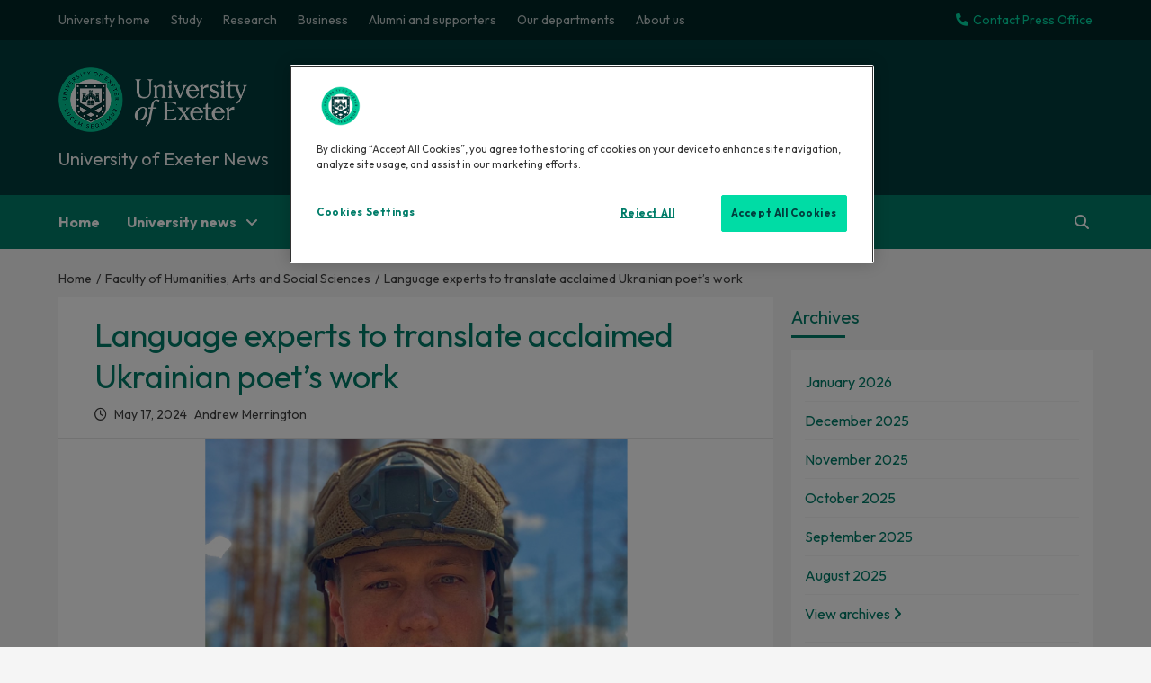

--- FILE ---
content_type: text/html; charset=UTF-8
request_url: https://news.exeter.ac.uk/faculty-of-humanities-arts-and-social-sciences/languages-cultures-and-visual-studies/language-experts-to-translate-acclaimed-ukrainian-poets-work/
body_size: 20912
content:
<!doctype html>
<html lang="en-US">
<head>



<meta name="fb.news.category" content="Europe|Faculty of Humanities, Arts and Social Sciences|Languages, Cultures and Visual Studies">


<!-- Google Tag Manager -->
<script>(function(w,d,s,l,i){w[l]=w[l]||[];w[l].push({'gtm.start':
new Date().getTime(),event:'gtm.js'});var f=d.getElementsByTagName(s)[0],
j=d.createElement(s),dl=l!='dataLayer'?'&l='+l:'';j.async=true;j.src=
'https://www.googletagmanager.com/gtm.js?id='+i+dl;f.parentNode.insertBefore(j,f);
})(window,document,'script','dataLayer','GTM-K4NS9FB');</script>
<!-- End Google Tag Manager -->
    <meta charset="UTF-8">
    <meta name="viewport" content="width=device-width, initial-scale=1">
    <link rel="profile" href="http://gmpg.org/xfn/11">
    <meta name='robots' content='index, follow, max-image-preview:large, max-snippet:-1, max-video-preview:-1' />
<!-- Grow Social by Mediavine v.1.20.2 https://marketplace.mediavine.com/grow-social-pro/ -->
<meta property="og:locale" content="en_US" />
<meta property="og:type" content="article" />
<meta property="og:title" content="Language experts to translate acclaimed Ukrainian poet’s work" />
<meta property="og:description" content="Experts in modern languages at the University of Exeter are to help coordinate the translation of an acclaimed poetry collection written from the frontline of Ukraine’s war with Russia. Senior academics in the Department of" />
<meta property="og:url" content="https://news.exeter.ac.uk/faculty-of-humanities-arts-and-social-sciences/languages-cultures-and-visual-studies/language-experts-to-translate-acclaimed-ukrainian-poets-work/" />
<meta property="og:site_name" content="University of Exeter News" />
<meta property="og:updated_time" content="2024-05-17T10:21:13+00:00" />
<meta property="article:published_time" content="2024-05-17T10:21:13+00:00" />
<meta property="article:modified_time" content="2024-05-17T10:21:13+00:00" />
<meta name="twitter:card" content="summary_large_image" />
<meta name="twitter:title" content="Language experts to translate acclaimed Ukrainian poet’s work" />
<meta name="twitter:description" content="Experts in modern languages at the University of Exeter are to help coordinate the translation of an acclaimed poetry collection written from the frontline of Ukraine’s war with Russia. Senior academics in the Department of" />
<meta property="og:image" content="https://news.exeter.ac.uk/wp-content/uploads/2024/05/Artur-Dron2.jpg" />
<meta name="twitter:image" content="https://news.exeter.ac.uk/wp-content/uploads/2024/05/Artur-Dron2.jpg" />
<meta property="og:image:width" content="930" />
<meta property="og:image:height" content="500" />
<!-- Grow Social by Mediavine v.1.20.2 https://marketplace.mediavine.com/grow-social-pro/ -->

	<!-- This site is optimized with the Yoast SEO plugin v19.9 - https://yoast.com/wordpress/plugins/seo/ -->
	<title>Language experts to translate acclaimed Ukrainian poet’s work - University of Exeter News</title>
	<link rel="canonical" href="https://news.exeter.ac.uk/faculty-of-humanities-arts-and-social-sciences/languages-cultures-and-visual-studies/language-experts-to-translate-acclaimed-ukrainian-poets-work/" />
	<meta name="author" content="Andrew Merrington" />
	<meta name="twitter:label1" content="Written by" />
	<meta name="twitter:data1" content="Andrew Merrington" />
	<meta name="twitter:label2" content="Est. reading time" />
	<meta name="twitter:data2" content="2 minutes" />
	<script type="application/ld+json" class="yoast-schema-graph">{"@context":"https://schema.org","@graph":[{"@type":"NewsArticle","@id":"https://news.exeter.ac.uk/faculty-of-humanities-arts-and-social-sciences/languages-cultures-and-visual-studies/language-experts-to-translate-acclaimed-ukrainian-poets-work/#article","isPartOf":{"@id":"https://news.exeter.ac.uk/faculty-of-humanities-arts-and-social-sciences/languages-cultures-and-visual-studies/language-experts-to-translate-acclaimed-ukrainian-poets-work/"},"author":{"name":"Andrew Merrington","@id":"https://news.exeter.ac.uk/#/schema/person/c32a159a4a556f71f51bcfb27292e9e7"},"headline":"Language experts to translate acclaimed Ukrainian poet’s work","datePublished":"2024-05-17T09:21:13+00:00","dateModified":"2024-05-17T09:21:13+00:00","mainEntityOfPage":{"@id":"https://news.exeter.ac.uk/faculty-of-humanities-arts-and-social-sciences/languages-cultures-and-visual-studies/language-experts-to-translate-acclaimed-ukrainian-poets-work/"},"wordCount":485,"publisher":{"@id":"https://news.exeter.ac.uk/#organization"},"image":{"@id":"https://news.exeter.ac.uk/faculty-of-humanities-arts-and-social-sciences/languages-cultures-and-visual-studies/language-experts-to-translate-acclaimed-ukrainian-poets-work/#primaryimage"},"thumbnailUrl":"https://news.exeter.ac.uk/wp-content/uploads/2024/05/Artur-Dron2.jpg","keywords":["Professor Helen Vassallo","Professor Hugh Roberts"],"articleSection":["Europe","Faculty of Humanities, Arts and Social Sciences","Languages, Cultures and Visual Studies"],"inLanguage":"en-US"},{"@type":"WebPage","@id":"https://news.exeter.ac.uk/faculty-of-humanities-arts-and-social-sciences/languages-cultures-and-visual-studies/language-experts-to-translate-acclaimed-ukrainian-poets-work/","url":"https://news.exeter.ac.uk/faculty-of-humanities-arts-and-social-sciences/languages-cultures-and-visual-studies/language-experts-to-translate-acclaimed-ukrainian-poets-work/","name":"Language experts to translate acclaimed Ukrainian poet’s work - University of Exeter News","isPartOf":{"@id":"https://news.exeter.ac.uk/#website"},"primaryImageOfPage":{"@id":"https://news.exeter.ac.uk/faculty-of-humanities-arts-and-social-sciences/languages-cultures-and-visual-studies/language-experts-to-translate-acclaimed-ukrainian-poets-work/#primaryimage"},"image":{"@id":"https://news.exeter.ac.uk/faculty-of-humanities-arts-and-social-sciences/languages-cultures-and-visual-studies/language-experts-to-translate-acclaimed-ukrainian-poets-work/#primaryimage"},"thumbnailUrl":"https://news.exeter.ac.uk/wp-content/uploads/2024/05/Artur-Dron2.jpg","datePublished":"2024-05-17T09:21:13+00:00","dateModified":"2024-05-17T09:21:13+00:00","breadcrumb":{"@id":"https://news.exeter.ac.uk/faculty-of-humanities-arts-and-social-sciences/languages-cultures-and-visual-studies/language-experts-to-translate-acclaimed-ukrainian-poets-work/#breadcrumb"},"inLanguage":"en-US","potentialAction":[{"@type":"ReadAction","target":["https://news.exeter.ac.uk/faculty-of-humanities-arts-and-social-sciences/languages-cultures-and-visual-studies/language-experts-to-translate-acclaimed-ukrainian-poets-work/"]}]},{"@type":"ImageObject","inLanguage":"en-US","@id":"https://news.exeter.ac.uk/faculty-of-humanities-arts-and-social-sciences/languages-cultures-and-visual-studies/language-experts-to-translate-acclaimed-ukrainian-poets-work/#primaryimage","url":"https://news.exeter.ac.uk/wp-content/uploads/2024/05/Artur-Dron2.jpg","contentUrl":"https://news.exeter.ac.uk/wp-content/uploads/2024/05/Artur-Dron2.jpg","width":930,"height":500,"caption":"Artur Dron has had to endure multiple operations and a nerve transplant after being wounded by shrapnel"},{"@type":"BreadcrumbList","@id":"https://news.exeter.ac.uk/faculty-of-humanities-arts-and-social-sciences/languages-cultures-and-visual-studies/language-experts-to-translate-acclaimed-ukrainian-poets-work/#breadcrumb","itemListElement":[{"@type":"ListItem","position":1,"name":"Home","item":"https://news.exeter.ac.uk/"},{"@type":"ListItem","position":2,"name":"Language experts to translate acclaimed Ukrainian poet’s work"}]},{"@type":"WebSite","@id":"https://news.exeter.ac.uk/#website","url":"https://news.exeter.ac.uk/","name":"University of Exeter News","description":"","publisher":{"@id":"https://news.exeter.ac.uk/#organization"},"alternateName":"Exeter University News","potentialAction":[{"@type":"SearchAction","target":{"@type":"EntryPoint","urlTemplate":"https://news.exeter.ac.uk/?s={search_term_string}"},"query-input":"required name=search_term_string"}],"inLanguage":"en-US"},{"@type":"Organization","@id":"https://news.exeter.ac.uk/#organization","name":"University of Exeter","alternateName":"Exeter University","url":"https://news.exeter.ac.uk/","logo":{"@type":"ImageObject","inLanguage":"en-US","@id":"https://news.exeter.ac.uk/#/schema/logo/image/","url":"https://news.exeter.ac.uk/wp-content/uploads/2022/10/uoe-logo-header.png","contentUrl":"https://news.exeter.ac.uk/wp-content/uploads/2022/10/uoe-logo-header.png","width":400,"height":137,"caption":"University of Exeter"},"image":{"@id":"https://news.exeter.ac.uk/#/schema/logo/image/"},"sameAs":["https://www.youtube.com/user/universityofexeter","https://www.instagram.com/uniofexeter/","https://weibo.com/exeteruni","https://www.facebook.com/exeteruni","https://twitter.com/uniofexeter"]},{"@type":"Person","@id":"https://news.exeter.ac.uk/#/schema/person/c32a159a4a556f71f51bcfb27292e9e7","name":"Andrew Merrington","image":{"@type":"ImageObject","inLanguage":"en-US","@id":"https://news.exeter.ac.uk/#/schema/person/image/","url":"https://secure.gravatar.com/avatar/29bbb0750ea32b4634c69cee3276f5149a5ba8b92c8e1d72b3b382add75c90c9?s=96&d=mm&r=g","contentUrl":"https://secure.gravatar.com/avatar/29bbb0750ea32b4634c69cee3276f5149a5ba8b92c8e1d72b3b382add75c90c9?s=96&d=mm&r=g","caption":"Andrew Merrington"},"url":"https://news.exeter.ac.uk/author/andrew/"}]}</script>
	<!-- / Yoast SEO plugin. -->


<link rel='dns-prefetch' href='//fonts.googleapis.com' />
<link rel="alternate" type="application/rss+xml" title="University of Exeter News &raquo; Feed" href="https://news.exeter.ac.uk/feed/" />
<link rel="alternate" type="application/rss+xml" title="University of Exeter News &raquo; Comments Feed" href="https://news.exeter.ac.uk/comments/feed/" />
<link rel="alternate" title="oEmbed (JSON)" type="application/json+oembed" href="https://news.exeter.ac.uk/wp-json/oembed/1.0/embed?url=https%3A%2F%2Fnews.exeter.ac.uk%2Ffaculty-of-humanities-arts-and-social-sciences%2Flanguages-cultures-and-visual-studies%2Flanguage-experts-to-translate-acclaimed-ukrainian-poets-work%2F" />
<link rel="alternate" title="oEmbed (XML)" type="text/xml+oembed" href="https://news.exeter.ac.uk/wp-json/oembed/1.0/embed?url=https%3A%2F%2Fnews.exeter.ac.uk%2Ffaculty-of-humanities-arts-and-social-sciences%2Flanguages-cultures-and-visual-studies%2Flanguage-experts-to-translate-acclaimed-ukrainian-poets-work%2F&#038;format=xml" />
<style id='wp-img-auto-sizes-contain-inline-css' type='text/css'>
img:is([sizes=auto i],[sizes^="auto," i]){contain-intrinsic-size:3000px 1500px}
/*# sourceURL=wp-img-auto-sizes-contain-inline-css */
</style>
<style id='wp-emoji-styles-inline-css' type='text/css'>

	img.wp-smiley, img.emoji {
		display: inline !important;
		border: none !important;
		box-shadow: none !important;
		height: 1em !important;
		width: 1em !important;
		margin: 0 0.07em !important;
		vertical-align: -0.1em !important;
		background: none !important;
		padding: 0 !important;
	}
/*# sourceURL=wp-emoji-styles-inline-css */
</style>
<style id='wp-block-library-inline-css' type='text/css'>
:root{--wp-block-synced-color:#7a00df;--wp-block-synced-color--rgb:122,0,223;--wp-bound-block-color:var(--wp-block-synced-color);--wp-editor-canvas-background:#ddd;--wp-admin-theme-color:#007cba;--wp-admin-theme-color--rgb:0,124,186;--wp-admin-theme-color-darker-10:#006ba1;--wp-admin-theme-color-darker-10--rgb:0,107,160.5;--wp-admin-theme-color-darker-20:#005a87;--wp-admin-theme-color-darker-20--rgb:0,90,135;--wp-admin-border-width-focus:2px}@media (min-resolution:192dpi){:root{--wp-admin-border-width-focus:1.5px}}.wp-element-button{cursor:pointer}:root .has-very-light-gray-background-color{background-color:#eee}:root .has-very-dark-gray-background-color{background-color:#313131}:root .has-very-light-gray-color{color:#eee}:root .has-very-dark-gray-color{color:#313131}:root .has-vivid-green-cyan-to-vivid-cyan-blue-gradient-background{background:linear-gradient(135deg,#00d084,#0693e3)}:root .has-purple-crush-gradient-background{background:linear-gradient(135deg,#34e2e4,#4721fb 50%,#ab1dfe)}:root .has-hazy-dawn-gradient-background{background:linear-gradient(135deg,#faaca8,#dad0ec)}:root .has-subdued-olive-gradient-background{background:linear-gradient(135deg,#fafae1,#67a671)}:root .has-atomic-cream-gradient-background{background:linear-gradient(135deg,#fdd79a,#004a59)}:root .has-nightshade-gradient-background{background:linear-gradient(135deg,#330968,#31cdcf)}:root .has-midnight-gradient-background{background:linear-gradient(135deg,#020381,#2874fc)}:root{--wp--preset--font-size--normal:16px;--wp--preset--font-size--huge:42px}.has-regular-font-size{font-size:1em}.has-larger-font-size{font-size:2.625em}.has-normal-font-size{font-size:var(--wp--preset--font-size--normal)}.has-huge-font-size{font-size:var(--wp--preset--font-size--huge)}.has-text-align-center{text-align:center}.has-text-align-left{text-align:left}.has-text-align-right{text-align:right}.has-fit-text{white-space:nowrap!important}#end-resizable-editor-section{display:none}.aligncenter{clear:both}.items-justified-left{justify-content:flex-start}.items-justified-center{justify-content:center}.items-justified-right{justify-content:flex-end}.items-justified-space-between{justify-content:space-between}.screen-reader-text{border:0;clip-path:inset(50%);height:1px;margin:-1px;overflow:hidden;padding:0;position:absolute;width:1px;word-wrap:normal!important}.screen-reader-text:focus{background-color:#ddd;clip-path:none;color:#444;display:block;font-size:1em;height:auto;left:5px;line-height:normal;padding:15px 23px 14px;text-decoration:none;top:5px;width:auto;z-index:100000}html :where(.has-border-color){border-style:solid}html :where([style*=border-top-color]){border-top-style:solid}html :where([style*=border-right-color]){border-right-style:solid}html :where([style*=border-bottom-color]){border-bottom-style:solid}html :where([style*=border-left-color]){border-left-style:solid}html :where([style*=border-width]){border-style:solid}html :where([style*=border-top-width]){border-top-style:solid}html :where([style*=border-right-width]){border-right-style:solid}html :where([style*=border-bottom-width]){border-bottom-style:solid}html :where([style*=border-left-width]){border-left-style:solid}html :where(img[class*=wp-image-]){height:auto;max-width:100%}:where(figure){margin:0 0 1em}html :where(.is-position-sticky){--wp-admin--admin-bar--position-offset:var(--wp-admin--admin-bar--height,0px)}@media screen and (max-width:600px){html :where(.is-position-sticky){--wp-admin--admin-bar--position-offset:0px}}

/*# sourceURL=wp-block-library-inline-css */
</style><style id='wp-block-image-inline-css' type='text/css'>
.wp-block-image>a,.wp-block-image>figure>a{display:inline-block}.wp-block-image img{box-sizing:border-box;height:auto;max-width:100%;vertical-align:bottom}@media not (prefers-reduced-motion){.wp-block-image img.hide{visibility:hidden}.wp-block-image img.show{animation:show-content-image .4s}}.wp-block-image[style*=border-radius] img,.wp-block-image[style*=border-radius]>a{border-radius:inherit}.wp-block-image.has-custom-border img{box-sizing:border-box}.wp-block-image.aligncenter{text-align:center}.wp-block-image.alignfull>a,.wp-block-image.alignwide>a{width:100%}.wp-block-image.alignfull img,.wp-block-image.alignwide img{height:auto;width:100%}.wp-block-image .aligncenter,.wp-block-image .alignleft,.wp-block-image .alignright,.wp-block-image.aligncenter,.wp-block-image.alignleft,.wp-block-image.alignright{display:table}.wp-block-image .aligncenter>figcaption,.wp-block-image .alignleft>figcaption,.wp-block-image .alignright>figcaption,.wp-block-image.aligncenter>figcaption,.wp-block-image.alignleft>figcaption,.wp-block-image.alignright>figcaption{caption-side:bottom;display:table-caption}.wp-block-image .alignleft{float:left;margin:.5em 1em .5em 0}.wp-block-image .alignright{float:right;margin:.5em 0 .5em 1em}.wp-block-image .aligncenter{margin-left:auto;margin-right:auto}.wp-block-image :where(figcaption){margin-bottom:1em;margin-top:.5em}.wp-block-image.is-style-circle-mask img{border-radius:9999px}@supports ((-webkit-mask-image:none) or (mask-image:none)) or (-webkit-mask-image:none){.wp-block-image.is-style-circle-mask img{border-radius:0;-webkit-mask-image:url('data:image/svg+xml;utf8,<svg viewBox="0 0 100 100" xmlns="http://www.w3.org/2000/svg"><circle cx="50" cy="50" r="50"/></svg>');mask-image:url('data:image/svg+xml;utf8,<svg viewBox="0 0 100 100" xmlns="http://www.w3.org/2000/svg"><circle cx="50" cy="50" r="50"/></svg>');mask-mode:alpha;-webkit-mask-position:center;mask-position:center;-webkit-mask-repeat:no-repeat;mask-repeat:no-repeat;-webkit-mask-size:contain;mask-size:contain}}:root :where(.wp-block-image.is-style-rounded img,.wp-block-image .is-style-rounded img){border-radius:9999px}.wp-block-image figure{margin:0}.wp-lightbox-container{display:flex;flex-direction:column;position:relative}.wp-lightbox-container img{cursor:zoom-in}.wp-lightbox-container img:hover+button{opacity:1}.wp-lightbox-container button{align-items:center;backdrop-filter:blur(16px) saturate(180%);background-color:#5a5a5a40;border:none;border-radius:4px;cursor:zoom-in;display:flex;height:20px;justify-content:center;opacity:0;padding:0;position:absolute;right:16px;text-align:center;top:16px;width:20px;z-index:100}@media not (prefers-reduced-motion){.wp-lightbox-container button{transition:opacity .2s ease}}.wp-lightbox-container button:focus-visible{outline:3px auto #5a5a5a40;outline:3px auto -webkit-focus-ring-color;outline-offset:3px}.wp-lightbox-container button:hover{cursor:pointer;opacity:1}.wp-lightbox-container button:focus{opacity:1}.wp-lightbox-container button:focus,.wp-lightbox-container button:hover,.wp-lightbox-container button:not(:hover):not(:active):not(.has-background){background-color:#5a5a5a40;border:none}.wp-lightbox-overlay{box-sizing:border-box;cursor:zoom-out;height:100vh;left:0;overflow:hidden;position:fixed;top:0;visibility:hidden;width:100%;z-index:100000}.wp-lightbox-overlay .close-button{align-items:center;cursor:pointer;display:flex;justify-content:center;min-height:40px;min-width:40px;padding:0;position:absolute;right:calc(env(safe-area-inset-right) + 16px);top:calc(env(safe-area-inset-top) + 16px);z-index:5000000}.wp-lightbox-overlay .close-button:focus,.wp-lightbox-overlay .close-button:hover,.wp-lightbox-overlay .close-button:not(:hover):not(:active):not(.has-background){background:none;border:none}.wp-lightbox-overlay .lightbox-image-container{height:var(--wp--lightbox-container-height);left:50%;overflow:hidden;position:absolute;top:50%;transform:translate(-50%,-50%);transform-origin:top left;width:var(--wp--lightbox-container-width);z-index:9999999999}.wp-lightbox-overlay .wp-block-image{align-items:center;box-sizing:border-box;display:flex;height:100%;justify-content:center;margin:0;position:relative;transform-origin:0 0;width:100%;z-index:3000000}.wp-lightbox-overlay .wp-block-image img{height:var(--wp--lightbox-image-height);min-height:var(--wp--lightbox-image-height);min-width:var(--wp--lightbox-image-width);width:var(--wp--lightbox-image-width)}.wp-lightbox-overlay .wp-block-image figcaption{display:none}.wp-lightbox-overlay button{background:none;border:none}.wp-lightbox-overlay .scrim{background-color:#fff;height:100%;opacity:.9;position:absolute;width:100%;z-index:2000000}.wp-lightbox-overlay.active{visibility:visible}@media not (prefers-reduced-motion){.wp-lightbox-overlay.active{animation:turn-on-visibility .25s both}.wp-lightbox-overlay.active img{animation:turn-on-visibility .35s both}.wp-lightbox-overlay.show-closing-animation:not(.active){animation:turn-off-visibility .35s both}.wp-lightbox-overlay.show-closing-animation:not(.active) img{animation:turn-off-visibility .25s both}.wp-lightbox-overlay.zoom.active{animation:none;opacity:1;visibility:visible}.wp-lightbox-overlay.zoom.active .lightbox-image-container{animation:lightbox-zoom-in .4s}.wp-lightbox-overlay.zoom.active .lightbox-image-container img{animation:none}.wp-lightbox-overlay.zoom.active .scrim{animation:turn-on-visibility .4s forwards}.wp-lightbox-overlay.zoom.show-closing-animation:not(.active){animation:none}.wp-lightbox-overlay.zoom.show-closing-animation:not(.active) .lightbox-image-container{animation:lightbox-zoom-out .4s}.wp-lightbox-overlay.zoom.show-closing-animation:not(.active) .lightbox-image-container img{animation:none}.wp-lightbox-overlay.zoom.show-closing-animation:not(.active) .scrim{animation:turn-off-visibility .4s forwards}}@keyframes show-content-image{0%{visibility:hidden}99%{visibility:hidden}to{visibility:visible}}@keyframes turn-on-visibility{0%{opacity:0}to{opacity:1}}@keyframes turn-off-visibility{0%{opacity:1;visibility:visible}99%{opacity:0;visibility:visible}to{opacity:0;visibility:hidden}}@keyframes lightbox-zoom-in{0%{transform:translate(calc((-100vw + var(--wp--lightbox-scrollbar-width))/2 + var(--wp--lightbox-initial-left-position)),calc(-50vh + var(--wp--lightbox-initial-top-position))) scale(var(--wp--lightbox-scale))}to{transform:translate(-50%,-50%) scale(1)}}@keyframes lightbox-zoom-out{0%{transform:translate(-50%,-50%) scale(1);visibility:visible}99%{visibility:visible}to{transform:translate(calc((-100vw + var(--wp--lightbox-scrollbar-width))/2 + var(--wp--lightbox-initial-left-position)),calc(-50vh + var(--wp--lightbox-initial-top-position))) scale(var(--wp--lightbox-scale));visibility:hidden}}
/*# sourceURL=https://news.exeter.ac.uk/wp-includes/blocks/image/style.min.css */
</style>
<style id='wp-block-embed-inline-css' type='text/css'>
.wp-block-embed.alignleft,.wp-block-embed.alignright,.wp-block[data-align=left]>[data-type="core/embed"],.wp-block[data-align=right]>[data-type="core/embed"]{max-width:360px;width:100%}.wp-block-embed.alignleft .wp-block-embed__wrapper,.wp-block-embed.alignright .wp-block-embed__wrapper,.wp-block[data-align=left]>[data-type="core/embed"] .wp-block-embed__wrapper,.wp-block[data-align=right]>[data-type="core/embed"] .wp-block-embed__wrapper{min-width:280px}.wp-block-cover .wp-block-embed{min-height:240px;min-width:320px}.wp-block-embed{overflow-wrap:break-word}.wp-block-embed :where(figcaption){margin-bottom:1em;margin-top:.5em}.wp-block-embed iframe{max-width:100%}.wp-block-embed__wrapper{position:relative}.wp-embed-responsive .wp-has-aspect-ratio .wp-block-embed__wrapper:before{content:"";display:block;padding-top:50%}.wp-embed-responsive .wp-has-aspect-ratio iframe{bottom:0;height:100%;left:0;position:absolute;right:0;top:0;width:100%}.wp-embed-responsive .wp-embed-aspect-21-9 .wp-block-embed__wrapper:before{padding-top:42.85%}.wp-embed-responsive .wp-embed-aspect-18-9 .wp-block-embed__wrapper:before{padding-top:50%}.wp-embed-responsive .wp-embed-aspect-16-9 .wp-block-embed__wrapper:before{padding-top:56.25%}.wp-embed-responsive .wp-embed-aspect-4-3 .wp-block-embed__wrapper:before{padding-top:75%}.wp-embed-responsive .wp-embed-aspect-1-1 .wp-block-embed__wrapper:before{padding-top:100%}.wp-embed-responsive .wp-embed-aspect-9-16 .wp-block-embed__wrapper:before{padding-top:177.77%}.wp-embed-responsive .wp-embed-aspect-1-2 .wp-block-embed__wrapper:before{padding-top:200%}
/*# sourceURL=https://news.exeter.ac.uk/wp-includes/blocks/embed/style.min.css */
</style>
<style id='wp-block-paragraph-inline-css' type='text/css'>
.is-small-text{font-size:.875em}.is-regular-text{font-size:1em}.is-large-text{font-size:2.25em}.is-larger-text{font-size:3em}.has-drop-cap:not(:focus):first-letter{float:left;font-size:8.4em;font-style:normal;font-weight:100;line-height:.68;margin:.05em .1em 0 0;text-transform:uppercase}body.rtl .has-drop-cap:not(:focus):first-letter{float:none;margin-left:.1em}p.has-drop-cap.has-background{overflow:hidden}:root :where(p.has-background){padding:1.25em 2.375em}:where(p.has-text-color:not(.has-link-color)) a{color:inherit}p.has-text-align-left[style*="writing-mode:vertical-lr"],p.has-text-align-right[style*="writing-mode:vertical-rl"]{rotate:180deg}
/*# sourceURL=https://news.exeter.ac.uk/wp-includes/blocks/paragraph/style.min.css */
</style>
<style id='global-styles-inline-css' type='text/css'>
:root{--wp--preset--aspect-ratio--square: 1;--wp--preset--aspect-ratio--4-3: 4/3;--wp--preset--aspect-ratio--3-4: 3/4;--wp--preset--aspect-ratio--3-2: 3/2;--wp--preset--aspect-ratio--2-3: 2/3;--wp--preset--aspect-ratio--16-9: 16/9;--wp--preset--aspect-ratio--9-16: 9/16;--wp--preset--color--black: #000000;--wp--preset--color--cyan-bluish-gray: #abb8c3;--wp--preset--color--white: #ffffff;--wp--preset--color--pale-pink: #f78da7;--wp--preset--color--vivid-red: #cf2e2e;--wp--preset--color--luminous-vivid-orange: #ff6900;--wp--preset--color--luminous-vivid-amber: #fcb900;--wp--preset--color--light-green-cyan: #7bdcb5;--wp--preset--color--vivid-green-cyan: #00d084;--wp--preset--color--pale-cyan-blue: #8ed1fc;--wp--preset--color--vivid-cyan-blue: #0693e3;--wp--preset--color--vivid-purple: #9b51e0;--wp--preset--gradient--vivid-cyan-blue-to-vivid-purple: linear-gradient(135deg,rgb(6,147,227) 0%,rgb(155,81,224) 100%);--wp--preset--gradient--light-green-cyan-to-vivid-green-cyan: linear-gradient(135deg,rgb(122,220,180) 0%,rgb(0,208,130) 100%);--wp--preset--gradient--luminous-vivid-amber-to-luminous-vivid-orange: linear-gradient(135deg,rgb(252,185,0) 0%,rgb(255,105,0) 100%);--wp--preset--gradient--luminous-vivid-orange-to-vivid-red: linear-gradient(135deg,rgb(255,105,0) 0%,rgb(207,46,46) 100%);--wp--preset--gradient--very-light-gray-to-cyan-bluish-gray: linear-gradient(135deg,rgb(238,238,238) 0%,rgb(169,184,195) 100%);--wp--preset--gradient--cool-to-warm-spectrum: linear-gradient(135deg,rgb(74,234,220) 0%,rgb(151,120,209) 20%,rgb(207,42,186) 40%,rgb(238,44,130) 60%,rgb(251,105,98) 80%,rgb(254,248,76) 100%);--wp--preset--gradient--blush-light-purple: linear-gradient(135deg,rgb(255,206,236) 0%,rgb(152,150,240) 100%);--wp--preset--gradient--blush-bordeaux: linear-gradient(135deg,rgb(254,205,165) 0%,rgb(254,45,45) 50%,rgb(107,0,62) 100%);--wp--preset--gradient--luminous-dusk: linear-gradient(135deg,rgb(255,203,112) 0%,rgb(199,81,192) 50%,rgb(65,88,208) 100%);--wp--preset--gradient--pale-ocean: linear-gradient(135deg,rgb(255,245,203) 0%,rgb(182,227,212) 50%,rgb(51,167,181) 100%);--wp--preset--gradient--electric-grass: linear-gradient(135deg,rgb(202,248,128) 0%,rgb(113,206,126) 100%);--wp--preset--gradient--midnight: linear-gradient(135deg,rgb(2,3,129) 0%,rgb(40,116,252) 100%);--wp--preset--font-size--small: 13px;--wp--preset--font-size--medium: 20px;--wp--preset--font-size--large: 36px;--wp--preset--font-size--x-large: 42px;--wp--preset--spacing--20: 0.44rem;--wp--preset--spacing--30: 0.67rem;--wp--preset--spacing--40: 1rem;--wp--preset--spacing--50: 1.5rem;--wp--preset--spacing--60: 2.25rem;--wp--preset--spacing--70: 3.38rem;--wp--preset--spacing--80: 5.06rem;--wp--preset--shadow--natural: 6px 6px 9px rgba(0, 0, 0, 0.2);--wp--preset--shadow--deep: 12px 12px 50px rgba(0, 0, 0, 0.4);--wp--preset--shadow--sharp: 6px 6px 0px rgba(0, 0, 0, 0.2);--wp--preset--shadow--outlined: 6px 6px 0px -3px rgb(255, 255, 255), 6px 6px rgb(0, 0, 0);--wp--preset--shadow--crisp: 6px 6px 0px rgb(0, 0, 0);}:where(.is-layout-flex){gap: 0.5em;}:where(.is-layout-grid){gap: 0.5em;}body .is-layout-flex{display: flex;}.is-layout-flex{flex-wrap: wrap;align-items: center;}.is-layout-flex > :is(*, div){margin: 0;}body .is-layout-grid{display: grid;}.is-layout-grid > :is(*, div){margin: 0;}:where(.wp-block-columns.is-layout-flex){gap: 2em;}:where(.wp-block-columns.is-layout-grid){gap: 2em;}:where(.wp-block-post-template.is-layout-flex){gap: 1.25em;}:where(.wp-block-post-template.is-layout-grid){gap: 1.25em;}.has-black-color{color: var(--wp--preset--color--black) !important;}.has-cyan-bluish-gray-color{color: var(--wp--preset--color--cyan-bluish-gray) !important;}.has-white-color{color: var(--wp--preset--color--white) !important;}.has-pale-pink-color{color: var(--wp--preset--color--pale-pink) !important;}.has-vivid-red-color{color: var(--wp--preset--color--vivid-red) !important;}.has-luminous-vivid-orange-color{color: var(--wp--preset--color--luminous-vivid-orange) !important;}.has-luminous-vivid-amber-color{color: var(--wp--preset--color--luminous-vivid-amber) !important;}.has-light-green-cyan-color{color: var(--wp--preset--color--light-green-cyan) !important;}.has-vivid-green-cyan-color{color: var(--wp--preset--color--vivid-green-cyan) !important;}.has-pale-cyan-blue-color{color: var(--wp--preset--color--pale-cyan-blue) !important;}.has-vivid-cyan-blue-color{color: var(--wp--preset--color--vivid-cyan-blue) !important;}.has-vivid-purple-color{color: var(--wp--preset--color--vivid-purple) !important;}.has-black-background-color{background-color: var(--wp--preset--color--black) !important;}.has-cyan-bluish-gray-background-color{background-color: var(--wp--preset--color--cyan-bluish-gray) !important;}.has-white-background-color{background-color: var(--wp--preset--color--white) !important;}.has-pale-pink-background-color{background-color: var(--wp--preset--color--pale-pink) !important;}.has-vivid-red-background-color{background-color: var(--wp--preset--color--vivid-red) !important;}.has-luminous-vivid-orange-background-color{background-color: var(--wp--preset--color--luminous-vivid-orange) !important;}.has-luminous-vivid-amber-background-color{background-color: var(--wp--preset--color--luminous-vivid-amber) !important;}.has-light-green-cyan-background-color{background-color: var(--wp--preset--color--light-green-cyan) !important;}.has-vivid-green-cyan-background-color{background-color: var(--wp--preset--color--vivid-green-cyan) !important;}.has-pale-cyan-blue-background-color{background-color: var(--wp--preset--color--pale-cyan-blue) !important;}.has-vivid-cyan-blue-background-color{background-color: var(--wp--preset--color--vivid-cyan-blue) !important;}.has-vivid-purple-background-color{background-color: var(--wp--preset--color--vivid-purple) !important;}.has-black-border-color{border-color: var(--wp--preset--color--black) !important;}.has-cyan-bluish-gray-border-color{border-color: var(--wp--preset--color--cyan-bluish-gray) !important;}.has-white-border-color{border-color: var(--wp--preset--color--white) !important;}.has-pale-pink-border-color{border-color: var(--wp--preset--color--pale-pink) !important;}.has-vivid-red-border-color{border-color: var(--wp--preset--color--vivid-red) !important;}.has-luminous-vivid-orange-border-color{border-color: var(--wp--preset--color--luminous-vivid-orange) !important;}.has-luminous-vivid-amber-border-color{border-color: var(--wp--preset--color--luminous-vivid-amber) !important;}.has-light-green-cyan-border-color{border-color: var(--wp--preset--color--light-green-cyan) !important;}.has-vivid-green-cyan-border-color{border-color: var(--wp--preset--color--vivid-green-cyan) !important;}.has-pale-cyan-blue-border-color{border-color: var(--wp--preset--color--pale-cyan-blue) !important;}.has-vivid-cyan-blue-border-color{border-color: var(--wp--preset--color--vivid-cyan-blue) !important;}.has-vivid-purple-border-color{border-color: var(--wp--preset--color--vivid-purple) !important;}.has-vivid-cyan-blue-to-vivid-purple-gradient-background{background: var(--wp--preset--gradient--vivid-cyan-blue-to-vivid-purple) !important;}.has-light-green-cyan-to-vivid-green-cyan-gradient-background{background: var(--wp--preset--gradient--light-green-cyan-to-vivid-green-cyan) !important;}.has-luminous-vivid-amber-to-luminous-vivid-orange-gradient-background{background: var(--wp--preset--gradient--luminous-vivid-amber-to-luminous-vivid-orange) !important;}.has-luminous-vivid-orange-to-vivid-red-gradient-background{background: var(--wp--preset--gradient--luminous-vivid-orange-to-vivid-red) !important;}.has-very-light-gray-to-cyan-bluish-gray-gradient-background{background: var(--wp--preset--gradient--very-light-gray-to-cyan-bluish-gray) !important;}.has-cool-to-warm-spectrum-gradient-background{background: var(--wp--preset--gradient--cool-to-warm-spectrum) !important;}.has-blush-light-purple-gradient-background{background: var(--wp--preset--gradient--blush-light-purple) !important;}.has-blush-bordeaux-gradient-background{background: var(--wp--preset--gradient--blush-bordeaux) !important;}.has-luminous-dusk-gradient-background{background: var(--wp--preset--gradient--luminous-dusk) !important;}.has-pale-ocean-gradient-background{background: var(--wp--preset--gradient--pale-ocean) !important;}.has-electric-grass-gradient-background{background: var(--wp--preset--gradient--electric-grass) !important;}.has-midnight-gradient-background{background: var(--wp--preset--gradient--midnight) !important;}.has-small-font-size{font-size: var(--wp--preset--font-size--small) !important;}.has-medium-font-size{font-size: var(--wp--preset--font-size--medium) !important;}.has-large-font-size{font-size: var(--wp--preset--font-size--large) !important;}.has-x-large-font-size{font-size: var(--wp--preset--font-size--x-large) !important;}
/*# sourceURL=global-styles-inline-css */
</style>

<style id='classic-theme-styles-inline-css' type='text/css'>
/*! This file is auto-generated */
.wp-block-button__link{color:#fff;background-color:#32373c;border-radius:9999px;box-shadow:none;text-decoration:none;padding:calc(.667em + 2px) calc(1.333em + 2px);font-size:1.125em}.wp-block-file__button{background:#32373c;color:#fff;text-decoration:none}
/*# sourceURL=/wp-includes/css/classic-themes.min.css */
</style>
<link rel='stylesheet' id='dpsp-frontend-style-pro-css' href='https://news.exeter.ac.uk/wp-content/plugins/social-pug/assets/dist/style-frontend-pro.1.20.2.css?ver=1.20.2' type='text/css' media='all' />
<link rel='stylesheet' id='wordpress-popular-posts-css-css' href='https://news.exeter.ac.uk/wp-content/plugins/wordpress-popular-posts/assets/css/wpp.css?ver=6.0.5' type='text/css' media='all' />
<link rel='stylesheet' id='bootstrap-css' href='https://news.exeter.ac.uk/wp-content/themes/covernews/assets/bootstrap/css/bootstrap.min.css?ver=6.9' type='text/css' media='all' />
<link rel='stylesheet' id='covernews-style-css' href='https://news.exeter.ac.uk/wp-content/themes/covernews/style.css?ver=6.9' type='text/css' media='all' />
<link rel='stylesheet' id='newscover-css' href='https://news.exeter.ac.uk/wp-content/themes/uoe-news-theme/style.css?ver=6.9' type='text/css' media='all' />
<link rel='stylesheet' id='font-awesome-v6-css' href='https://news.exeter.ac.uk/wp-content/themes/covernews/assets/font-awesome-v6/css/all.min.css?ver=6.9' type='text/css' media='all' />
<link rel='stylesheet' id='slick-css' href='https://news.exeter.ac.uk/wp-content/themes/covernews/assets/slick/css/slick.css?ver=6.9' type='text/css' media='all' />
<link rel='stylesheet' id='covernews-google-fonts-css' href='https://fonts.googleapis.com/css?family=Source%20Sans%20Pro:400,400i,700,700i|Lato:400,300,400italic,900,700&#038;subset=latin,latin-ext' type='text/css' media='all' />
<script type="application/json" id="wpp-json">
/* <![CDATA[ */
{"sampling_active":1,"sampling_rate":100,"ajax_url":"https:\/\/news.exeter.ac.uk\/wp-json\/wordpress-popular-posts\/v1\/popular-posts","api_url":"https:\/\/news.exeter.ac.uk\/wp-json\/wordpress-popular-posts","ID":12343,"token":"2c6f26c7e5","lang":0,"debug":0}
//# sourceURL=wpp-json
/* ]]> */
</script>
<script type="text/javascript" src="https://news.exeter.ac.uk/wp-content/plugins/wordpress-popular-posts/assets/js/wpp.min.js?ver=6.0.5" id="wpp-js-js"></script>
<script type="text/javascript" src="https://news.exeter.ac.uk/wp-includes/js/jquery/jquery.min.js?ver=3.7.1" id="jquery-core-js"></script>
<script type="text/javascript" src="https://news.exeter.ac.uk/wp-includes/js/jquery/jquery-migrate.min.js?ver=3.4.1" id="jquery-migrate-js"></script>
<link rel="https://api.w.org/" href="https://news.exeter.ac.uk/wp-json/" /><link rel="alternate" title="JSON" type="application/json" href="https://news.exeter.ac.uk/wp-json/wp/v2/posts/12343" /><link rel="EditURI" type="application/rsd+xml" title="RSD" href="https://news.exeter.ac.uk/xmlrpc.php?rsd" />
<meta name="generator" content="WordPress 6.9" />
<link rel='shortlink' href='https://news.exeter.ac.uk/?p=12343' />
<style type="text/css" data-source="Grow Social by Mediavine">
				@media screen and ( max-width : 720px ) {
					.dpsp-content-wrapper.dpsp-hide-on-mobile,
					.dpsp-share-text.dpsp-hide-on-mobile,
					.dpsp-content-wrapper .dpsp-network-label {
						display: none;
					}
					.dpsp-has-spacing .dpsp-networks-btns-wrapper li {
						margin:0 2% 10px 0;
					}
					.dpsp-network-btn.dpsp-has-label:not(.dpsp-has-count) {
						max-height: 40px;
						padding: 0;
						justify-content: center;
					}
					.dpsp-content-wrapper.dpsp-size-small .dpsp-network-btn.dpsp-has-label:not(.dpsp-has-count){
						max-height: 32px;
					}
					.dpsp-content-wrapper.dpsp-size-large .dpsp-network-btn.dpsp-has-label:not(.dpsp-has-count){
						max-height: 46px;
					}
				}
			</style>            <style id="wpp-loading-animation-styles">@-webkit-keyframes bgslide{from{background-position-x:0}to{background-position-x:-200%}}@keyframes bgslide{from{background-position-x:0}to{background-position-x:-200%}}.wpp-widget-placeholder,.wpp-widget-block-placeholder{margin:0 auto;width:60px;height:3px;background:#dd3737;background:linear-gradient(90deg,#dd3737 0%,#571313 10%,#dd3737 100%);background-size:200% auto;border-radius:3px;-webkit-animation:bgslide 1s infinite linear;animation:bgslide 1s infinite linear}</style>
                    <style type="text/css">
                        .site-title a,
            .site-header .site-branding .site-title a:visited,
            .site-header .site-branding .site-title a:hover,
            .site-description {
                color: #f3f3f3;
            }

            .site-branding .site-title {
                font-size: 48px;
            }

            @media only screen and (max-width: 640px) {
                .header-layout-3 .site-header .site-branding .site-title,
                .site-branding .site-title {
                    font-size: 60px;

                }
              }   

           @media only screen and (max-width: 375px) {
               .header-layout-3 .site-header .site-branding .site-title,
               .site-branding .site-title {
                        font-size: 50px;

                    }
                }
                
                    @media (min-width: 768px){
            .elementor-default .elementor-section.elementor-section-full_width > .elementor-container,
            .elementor-page .elementor-section.elementor-section-full_width > .elementor-container,
            .elementor-default .elementor-section.elementor-section-boxed > .elementor-container,
            .elementor-page .elementor-section.elementor-section-boxed > .elementor-container {
                max-width: 730px;
            }
        }
        @media (min-width: 992px){
            .elementor-default .elementor-section.elementor-section-full_width > .elementor-container,
            .elementor-page .elementor-section.elementor-section-full_width > .elementor-container,
            .elementor-default .elementor-section.elementor-section-boxed > .elementor-container,
            .elementor-page .elementor-section.elementor-section-boxed > .elementor-container {
                max-width: 950px;
            }
        }
        @media only screen and (min-width: 1401px){
            .elementor-default .elementor-section.elementor-section-full_width > .elementor-container,
            .elementor-page .elementor-section.elementor-section-full_width > .elementor-container,
            .elementor-default .elementor-section.elementor-section-boxed > .elementor-container,
            .elementor-page .elementor-section.elementor-section-boxed > .elementor-container {
                max-width: 1180px;
            }
        }
        @media only screen and (min-width: 1200px) and (max-width: 1400px){
            .elementor-default .elementor-section.elementor-section-full_width > .elementor-container,
            .elementor-page .elementor-section.elementor-section-full_width > .elementor-container,
            .elementor-default .elementor-section.elementor-section-boxed > .elementor-container,
            .elementor-page .elementor-section.elementor-section-boxed > .elementor-container {
                max-width: 1160px;
            }
        }
        @media (min-width: 1680px){            
            .elementor-default .elementor-section.elementor-section-full_width > .elementor-container,
            .elementor-page .elementor-section.elementor-section-full_width > .elementor-container,
            .elementor-default .elementor-section.elementor-section-boxed > .elementor-container,
            .elementor-page .elementor-section.elementor-section-boxed > .elementor-container {
                max-width: 1580px;
            }
        }
        
        .align-content-left .elementor-section-stretched,
        .align-content-right .elementor-section-stretched {
            max-width: 100%;
            left: 0 !important;
        }


        </style>
        <link rel="icon" href="https://news.exeter.ac.uk/wp-content/uploads/2022/10/cropped-uoe-logo-header-32x32.png" sizes="32x32" />
<link rel="icon" href="https://news.exeter.ac.uk/wp-content/uploads/2022/10/cropped-uoe-logo-header-192x192.png" sizes="192x192" />
<link rel="apple-touch-icon" href="https://news.exeter.ac.uk/wp-content/uploads/2022/10/cropped-uoe-logo-header-180x180.png" />
<meta name="msapplication-TileImage" content="https://news.exeter.ac.uk/wp-content/uploads/2022/10/cropped-uoe-logo-header-270x270.png" />
	
	<link rel="preconnect" href="https://fonts.googleapis.com">
<link rel="preconnect" href="https://fonts.gstatic.com" crossorigin>
<link href="https://fonts.googleapis.com/css2?family=Outfit:wght@100;300;400;700&display=swap" rel="stylesheet">

</head>

<body class="wp-singular post-template-default single single-post postid-12343 single-format-standard wp-custom-logo wp-embed-responsive wp-theme-covernews wp-child-theme-uoe-news-theme default-content-layout scrollup-sticky-header aft-sticky-header aft-sticky-sidebar default single-content-mode-default header-image-default align-content-left">
<!-- Google Tag Manager (noscript) -->
<noscript><iframe src="https://www.googletagmanager.com/ns.html?id=GTM-K4NS9FB"
height="0" width="0" style="display:none;visibility:hidden"></iframe></noscript>
<!-- End Google Tag Manager (noscript) -->

<div id="page" class="site">


	<a class="skip-link screen-reader-text" href="#content">Skip to content</a>
	
<div class="header-layout-1">
            <div class="top-masthead">

            <div class="container">
                <div class="row">
                                            <div class="col-xs-12 col-sm-12 col-md-12">
                            
                            <div class="top-navigation"><ul id="top-menu" class="menu"><li id="menu-item-171" class="menu-item menu-item-type-custom menu-item-object-custom menu-item-171"><a href="https://www.exeter.ac.uk/">University home</a></li>
<li id="menu-item-177" class="menu-item menu-item-type-custom menu-item-object-custom menu-item-177"><a href="https://www.exeter.ac.uk/study/">Study</a></li>
<li id="menu-item-179" class="menu-item menu-item-type-custom menu-item-object-custom menu-item-179"><a href="https://www.exeter.ac.uk/research/">Research</a></li>
<li id="menu-item-181" class="menu-item menu-item-type-custom menu-item-object-custom menu-item-181"><a href="https://www.exeter.ac.uk/business/">Business</a></li>
<li id="menu-item-175" class="menu-item menu-item-type-custom menu-item-object-custom menu-item-175"><a href="https://www.exeter.ac.uk/alumnisupporters/">Alumni and supporters</a></li>
<li id="menu-item-173" class="menu-item menu-item-type-custom menu-item-object-custom menu-item-173"><a href="https://www.exeter.ac.uk/departments/">Our departments</a></li>
<li id="menu-item-185" class="menu-item menu-item-type-custom menu-item-object-custom menu-item-185"><a href="https://www.exeter.ac.uk/about/">About us</a></li>
</ul></div>							<div id="top-right-contact">
								<a href="https://news.exeter.ac.uk/contact/"><i class="fas fa-phone"></i>Contact Press Office</a>
														</div>
                        </div>
                                                        </div>
            </div>
        </div> <!--    Topbar Ends-->
        <header id="masthead" class="site-header">
                <div class="masthead-banner " data-background="">
            <div class="container">
                <div class="row">
                    <div class="col-md-4">
                        <div class="site-branding">
                            <a href="https://news.exeter.ac.uk/" class="custom-logo-link" rel="home"><img width="400" height="137" src="https://news.exeter.ac.uk/wp-content/uploads/2022/10/uoe-logo-header.png" class="custom-logo" alt="University of Exeter News" decoding="async" fetchpriority="high" srcset="https://news.exeter.ac.uk/wp-content/uploads/2022/10/uoe-logo-header.png 400w, https://news.exeter.ac.uk/wp-content/uploads/2022/10/uoe-logo-header-300x103.png 300w" sizes="(max-width: 400px) 100vw, 400px" /></a>                                <p class="site-title font-family-1">
                                    <a href="https://news.exeter.ac.uk/" rel="home">University of Exeter News</a>
                                </p>
                            
                                                    </div>
                    </div>
                    <div class="col-md-8">
                                            </div>
                </div>
            </div>
        </div>
        <nav id="site-navigation" class="main-navigation">
            <div class="container">
                <div class="row">
                    <div class="kol-12">
                        <div class="navigation-container">

                            <div class="main-navigation-container-items-wrapper">

                                <span class="toggle-menu" aria-controls="primary-menu" aria-expanded="false">
                                    <a href="javascript:void(0)" class="aft-void-menu">
                                        <span class="screen-reader-text">Primary Menu</span>
                                        <i class="ham"></i>
                                    </a>
                                </span>
                                <span class="af-mobile-site-title-wrap">
                                    <a href="https://news.exeter.ac.uk/" class="custom-logo-link" rel="home"><img width="400" height="137" src="https://news.exeter.ac.uk/wp-content/uploads/2022/10/uoe-logo-header.png" class="custom-logo" alt="University of Exeter News" decoding="async" srcset="https://news.exeter.ac.uk/wp-content/uploads/2022/10/uoe-logo-header.png 400w, https://news.exeter.ac.uk/wp-content/uploads/2022/10/uoe-logo-header-300x103.png 300w" sizes="(max-width: 400px) 100vw, 400px" /></a>                                    <p class="site-title font-family-1">
                                        <a href="https://news.exeter.ac.uk/" rel="home">University of Exeter News</a>
                                    </p>
                                </span>
                                <div class="menu main-menu"><ul id="primary-menu" class="menu"><li id="menu-item-161" class="menu-item menu-item-type-custom menu-item-object-custom menu-item-home menu-item-161"><a href="https://news.exeter.ac.uk/">Home</a></li>
<li id="menu-item-153" class="menu-item menu-item-type-taxonomy menu-item-object-category menu-item-has-children menu-item-153"><a href="https://news.exeter.ac.uk/category/university/">University news</a>
<ul class="sub-menu">
	<li id="menu-item-301" class="menu-item menu-item-type-taxonomy menu-item-object-category menu-item-301"><a href="https://news.exeter.ac.uk/category/university/corporate/">Corporate</a></li>
	<li id="menu-item-489" class="menu-item menu-item-type-taxonomy menu-item-object-category menu-item-489"><a href="https://news.exeter.ac.uk/category/university/exeter-campuses/">Exeter campuses</a></li>
	<li id="menu-item-299" class="menu-item menu-item-type-taxonomy menu-item-object-category menu-item-299"><a href="https://news.exeter.ac.uk/category/university/cornwall-campuses/">Cornwall campuses</a></li>
</ul>
</li>
<li id="menu-item-155" class="menu-item menu-item-type-taxonomy menu-item-object-category menu-item-155"><a href="https://news.exeter.ac.uk/category/student/">Student news</a></li>
<li id="menu-item-431" class="menu-item menu-item-type-taxonomy menu-item-object-category menu-item-has-children menu-item-431"><a href="https://news.exeter.ac.uk/category/research/">Research news</a>
<ul class="sub-menu">
	<li id="menu-item-247" class="menu-item menu-item-type-taxonomy menu-item-object-category menu-item-247"><a href="https://news.exeter.ac.uk/category/research/arts-culture/">Arts &amp; Culture</a></li>
	<li id="menu-item-243" class="menu-item menu-item-type-taxonomy menu-item-object-category menu-item-243"><a href="https://news.exeter.ac.uk/category/research/business-and-economy/">Business &amp; Economy</a></li>
	<li id="menu-item-251" class="menu-item menu-item-type-taxonomy menu-item-object-category menu-item-251"><a href="https://news.exeter.ac.uk/category/research/environment/">Environment</a></li>
	<li id="menu-item-249" class="menu-item menu-item-type-taxonomy menu-item-object-category menu-item-249"><a href="https://news.exeter.ac.uk/category/research/family-education/">Family &amp; Education</a></li>
	<li id="menu-item-245" class="menu-item menu-item-type-taxonomy menu-item-object-category menu-item-245"><a href="https://news.exeter.ac.uk/category/research/health/">Health</a></li>
	<li id="menu-item-233" class="menu-item menu-item-type-taxonomy menu-item-object-category menu-item-233"><a href="https://news.exeter.ac.uk/category/research/politics-society/">Politics &amp; Society</a></li>
	<li id="menu-item-235" class="menu-item menu-item-type-taxonomy menu-item-object-category menu-item-235"><a href="https://news.exeter.ac.uk/category/research/science/">Science</a></li>
	<li id="menu-item-237" class="menu-item menu-item-type-taxonomy menu-item-object-category menu-item-237"><a href="https://news.exeter.ac.uk/category/research/sport/">Sport</a></li>
	<li id="menu-item-239" class="menu-item menu-item-type-taxonomy menu-item-object-category menu-item-239"><a href="https://news.exeter.ac.uk/category/research/tech/">Tech</a></li>
	<li id="menu-item-14041" class="menu-item menu-item-type-custom menu-item-object-custom menu-item-14041"><a href="https://news.exeter.ac.uk/category/research/exeter-innovation/">Exeter Innovation</a></li>
</ul>
</li>
<li id="menu-item-215" class="menu-item menu-item-type-post_type menu-item-object-page menu-item-215"><a href="https://news.exeter.ac.uk/all-news-categories/">All news categories</a></li>
<li id="menu-item-267" class="menu-item menu-item-type-post_type menu-item-object-page menu-item-267"><a href="https://news.exeter.ac.uk/videos/">Videos</a></li>
<li id="menu-item-1639" class="menu-item menu-item-type-custom menu-item-object-custom menu-item-1639"><a href="https://www.exeter.ac.uk/news/events/">Events</a></li>
</ul></div>                            </div>
                            <div class="cart-search">
                                <div class="af-search-wrap">
                                    <div class="search-overlay">
                                        <a href="#" title="Search" class="search-icon">
                                            <i class="fa fa-search"></i>
                                        </a>
                                        <div class="af-search-form">
                                            <form role="search" method="get" class="search-form" action="https://news.exeter.ac.uk/">
				<label>
					<span class="screen-reader-text">Search for:</span>
					<input type="search" class="search-field" placeholder="Search &hellip;" value="" name="s" />
				</label>
				<input type="submit" class="search-submit" value="Search" />
			</form>                                        </div>
                                    </div>
                                </div>
                            </div>


                        </div>
                    </div>
                </div>
            </div>
        </nav>
    </header>
</div>

    <div id="content" class="container">
        <div class="em-breadcrumbs font-family-1 covernews-breadcrumbs">
            <div class="row">
                <div role="navigation" aria-label="Breadcrumbs" class="breadcrumb-trail breadcrumbs" itemprop="breadcrumb"><ul class="trail-items" itemscope itemtype="http://schema.org/BreadcrumbList"><meta name="numberOfItems" content="3" /><meta name="itemListOrder" content="Ascending" /><li itemprop="itemListElement" itemscope itemtype="http://schema.org/ListItem" class="trail-item trail-begin"><a href="https://news.exeter.ac.uk/" rel="home" itemprop="item"><span itemprop="name">Home</span></a><meta itemprop="position" content="1" /></li><li itemprop="itemListElement" itemscope itemtype="http://schema.org/ListItem" class="trail-item"><a href="https://news.exeter.ac.uk/category/faculty-of-humanities-arts-and-social-sciences/" itemprop="item"><span itemprop="name">Faculty of Humanities, Arts and Social Sciences</span></a><meta itemprop="position" content="2" /></li><li itemprop="itemListElement" itemscope itemtype="http://schema.org/ListItem" class="trail-item trail-end"><a href="https://news.exeter.ac.uk/faculty-of-humanities-arts-and-social-sciences/languages-cultures-and-visual-studies/language-experts-to-translate-acclaimed-ukrainian-poets-work/" itemprop="item"><span itemprop="name">Language experts to translate acclaimed Ukrainian poet’s work</span></a><meta itemprop="position" content="3" /></li></ul></div>            </div>
        </div>
                <div class="section-block-upper row">
                <div id="primary" class="content-area">
                    <main id="main" class="site-main">

                                                    <article id="post-12343" class="af-single-article post-12343 post type-post status-publish format-standard has-post-thumbnail hentry category-europe category-faculty-of-humanities-arts-and-social-sciences category-languages-cultures-and-visual-studies tag-professor-helen-vassallo tag-professor-hugh-roberts grow-content-body">
                                <div class="entry-content-wrap">
                                    <header class="entry-header">

    <div class="header-details-wrapper">
        <div class="entry-header-details">
                            <div class="figure-categories figure-categories-bg">
                                        <ul class="cat-links"><li class="meta-category">
                             <a class="covernews-categories category-color-1" href="https://news.exeter.ac.uk/category/world/europe/" alt="View all posts in Europe"> 
                                 Europe
                             </a>
                        </li><li class="meta-category">
                             <a class="covernews-categories category-color-1" href="https://news.exeter.ac.uk/category/faculty-of-humanities-arts-and-social-sciences/" alt="View all posts in Faculty of Humanities, Arts and Social Sciences"> 
                                 Faculty of Humanities, Arts and Social Sciences
                             </a>
                        </li><li class="meta-category">
                             <a class="covernews-categories category-color-1" href="https://news.exeter.ac.uk/category/faculty-of-humanities-arts-and-social-sciences/languages-cultures-and-visual-studies/" alt="View all posts in Languages, Cultures and Visual Studies"> 
                                 Languages, Cultures and Visual Studies
                             </a>
                        </li></ul>                </div>
                        <h1 class="entry-title">Language experts to translate acclaimed Ukrainian poet’s work</h1>
            
                
        <span class="author-links">
                            <span class="item-metadata posts-date">
                <i class="far fa-clock"></i>
                <a href="https://news.exeter.ac.uk/2024/05/"> 
                    May 17, 2024                    </a>
            </span>
                        
                <span class="item-metadata posts-author">
                                <a href="https://news.exeter.ac.uk/author/andrew/">
                    Andrew Merrington                </a>
               </span>
                    </span>
                        

                    </div>
    </div>

        <div class="aft-post-thumbnail-wrapper">    
                    <div class="post-thumbnail full-width-image">
                    <img width="930" height="500" src="https://news.exeter.ac.uk/wp-content/uploads/2024/05/Artur-Dron2.jpg" class="attachment-covernews-featured size-covernews-featured wp-post-image" alt="" decoding="async" srcset="https://news.exeter.ac.uk/wp-content/uploads/2024/05/Artur-Dron2.jpg 930w, https://news.exeter.ac.uk/wp-content/uploads/2024/05/Artur-Dron2-300x161.jpg 300w, https://news.exeter.ac.uk/wp-content/uploads/2024/05/Artur-Dron2-768x413.jpg 768w" sizes="(max-width: 930px) 100vw, 930px" />                </div>
            
                        <span class="aft-image-caption">
                <p>
                    Artur Dron has had to endure multiple operations and a nerve transplant after being wounded by shrapnel                 </p>
            </span>
        </div>
    </header><!-- .entry-header -->                                    

    <div class="entry-content">
        
<p>Experts in modern languages at the University of Exeter are to help coordinate the translation of an acclaimed poetry collection written from the frontline of Ukraine’s war with Russia.</p>



<p>Senior academics in the Department of Languages, Cultures and Visual Studies will work with project partners to translate into English and publish Artur Dron’s 2023 collection <em>We Were Here</em>, bringing it to a UK readership for the first time.</p>



<p>Dron has been described as one of the brightest stars in a new wave of Ukrainian literature inspired by and responding to Russia’s illegal invasion of their country.</p>



<p><em>We Were Here</em> was selected by PEN Ukraine as one of its books of the year for 2023 and was written while Dron was serving on the front line in the 125th Territorial Defense Brigade, near his hometown of Lviv.</p>



<p>“’We Were Here’ is a direct and powerful expression of Ukrainian experience on the front line and on the home front,” says project lead <a href="https://lcvs.exeter.ac.uk/modernlanguages/people/profile/index.php?web_id=roberts">Professor Hugh Roberts</a>. “The challenge for us is how to translate that experience in as authentic way as possible for an English-speaking audience. It’s vital, therefore, that we have Yuliya Musakovska, who is a major poet in her own right and a tireless promoter of Ukrainian culture, leading the translation process.”</p>



<p>Ms Musakovska will be translating into English the 50 poems in the collection, working closely with Professor Roberts and translation specialist <a href="https://lcvs.exeter.ac.uk/modernlanguages/people/profile/index.php?web_id=vassallo">Professor Helen Vassallo</a>. Prize-winning poets Fiona Benson and Charlotte Shevchenko Knight will serve as editorial consultants, and the finished collection will be published by Jantar Publishing as part of its Amber Poets series.</p>



<figure class="wp-block-image size-full"><img decoding="async" width="930" height="500" src="https://news.exeter.ac.uk/wp-content/uploads/2024/05/Artur-Dron.jpg" alt="" class="wp-image-12351" srcset="https://news.exeter.ac.uk/wp-content/uploads/2024/05/Artur-Dron.jpg 930w, https://news.exeter.ac.uk/wp-content/uploads/2024/05/Artur-Dron-300x161.jpg 300w, https://news.exeter.ac.uk/wp-content/uploads/2024/05/Artur-Dron-768x413.jpg 768w" sizes="(max-width: 930px) 100vw, 930px" /></figure>



<p>The project to bring Dron’s collection to English has been funded by a grant from the Ukrainian Book Institute with backing from the Arts and Humanities Research Council’s Impact Acceleration Award, administered by the University. The book is scheduled to be published and launched in November, later this year.</p>



<p>“Translation always has a vital role in connecting communities and as a tool for soft power,” says Professor Vassallo. “At a time when Ukraine’s people, culture, land, and language are under attack, this translation of poetry from the front line represents an act of solidarity for voices from Ukraine that are under threat daily. Special thanks should go to Jantar Publishing in this regard for ensuring that Artur Dron’s work will reach English-language readers.”</p>



<p>The Languages department at the University has orchestrated several projects to showcase the new wave of Ukrainian poetry. These have included public readings and performances, and the recording of several pieces, which are published on YouTube.</p>



<figure class="wp-block-embed is-type-video is-provider-youtube wp-block-embed-youtube wp-embed-aspect-16-9 wp-has-aspect-ratio"><div class="wp-block-embed__wrapper">
<iframe title="&#039;Say hello to the children from me&#039; by Artur Dron" width="640" height="360" src="https://www.youtube.com/embed/tFkE0UnuNOM?feature=oembed" frameborder="0" allow="accelerometer; autoplay; clipboard-write; encrypted-media; gyroscope; picture-in-picture; web-share" referrerpolicy="strict-origin-when-cross-origin" allowfullscreen></iframe>
</div><figcaption class="wp-element-caption">Professor Hugh Roberts reads &#8216;Say Hello To The Children From Me&#8217;, by Artur Dron.</figcaption></figure>



<figure class="wp-block-embed is-type-video is-provider-youtube wp-block-embed-youtube wp-embed-aspect-16-9 wp-has-aspect-ratio"><div class="wp-block-embed__wrapper">
<iframe title="&#039;This night could have been perfect&#039; by Liza Zharikova" width="640" height="360" src="https://www.youtube.com/embed/w8H4f5U6OyA?feature=oembed" frameborder="0" allow="accelerometer; autoplay; clipboard-write; encrypted-media; gyroscope; picture-in-picture; web-share" referrerpolicy="strict-origin-when-cross-origin" allowfullscreen></iframe>
</div><figcaption class="wp-element-caption">&#8216;This Night Could Have Been Perfect&#8217;, by Liza Zharikova, read by Professor Helen Vassallo.</figcaption></figure>
<div id="dpsp-content-bottom" class="dpsp-content-wrapper dpsp-shape-rectangular dpsp-size-large dpsp-no-labels dpsp-show-on-mobile dpsp-button-style-8" style="min-height:46px;position:relative">
	<ul class="dpsp-networks-btns-wrapper dpsp-networks-btns-share dpsp-networks-btns-content dpsp-column-auto dpsp-has-button-icon-animation" style="padding:0;margin:0;list-style-type:none">
<li class="dpsp-network-list-item dpsp-network-list-item-facebook" style="float:left">
	<a rel="nofollow noopener" href="https://www.facebook.com/sharer/sharer.php?u=https%3A%2F%2Fnews.exeter.ac.uk%2Ffaculty-of-humanities-arts-and-social-sciences%2Flanguages-cultures-and-visual-studies%2Flanguage-experts-to-translate-acclaimed-ukrainian-poets-work%2F&t=Language%20experts%20to%20translate%20acclaimed%20Ukrainian%20poet%E2%80%99s%20work" class="dpsp-network-btn dpsp-facebook dpsp-no-label dpsp-first" target="_blank" aria-label="Share on Facebook" title="Share on Facebook" style="font-size:14px;padding:0rem;max-height:46px" >	<span class="dpsp-network-icon ">
		<span class="dpsp-network-icon-inner" ><svg version="1.1" xmlns="http://www.w3.org/2000/svg" width="32" height="32" viewBox="0 0 18 32"><path d="M17.12 0.224v4.704h-2.784q-1.536 0-2.080 0.64t-0.544 1.92v3.392h5.248l-0.704 5.28h-4.544v13.568h-5.472v-13.568h-4.544v-5.28h4.544v-3.904q0-3.328 1.856-5.152t4.96-1.824q2.624 0 4.064 0.224z"></path></svg></span>
	</span>
	</a></li>

<li class="dpsp-network-list-item dpsp-network-list-item-twitter" style="float:left">
	<a rel="nofollow noopener" href="https://twitter.com/intent/tweet?text=Language%20experts%20to%20translate%20acclaimed%20Ukrainian%20poet%E2%80%99s%20work&url=https%3A%2F%2Fnews.exeter.ac.uk%2Ffaculty-of-humanities-arts-and-social-sciences%2Flanguages-cultures-and-visual-studies%2Flanguage-experts-to-translate-acclaimed-ukrainian-poets-work%2F" class="dpsp-network-btn dpsp-twitter dpsp-no-label" target="_blank" aria-label="Share on Twitter" title="Share on Twitter" style="font-size:14px;padding:0rem;max-height:46px" >	<span class="dpsp-network-icon ">
		<span class="dpsp-network-icon-inner" ><svg version="1.1" xmlns="http://www.w3.org/2000/svg" width="32" height="32" viewBox="0 0 30 32"><path d="M28.928 7.296q-1.184 1.728-2.88 2.976 0 0.256 0 0.736 0 2.336-0.672 4.64t-2.048 4.448-3.296 3.744-4.608 2.624-5.792 0.96q-4.832 0-8.832-2.592 0.608 0.064 1.376 0.064 4.032 0 7.168-2.464-1.888-0.032-3.36-1.152t-2.048-2.848q0.608 0.096 1.088 0.096 0.768 0 1.536-0.192-2.016-0.416-3.328-1.984t-1.312-3.68v-0.064q1.216 0.672 2.624 0.736-1.184-0.8-1.888-2.048t-0.704-2.752q0-1.568 0.8-2.912 2.176 2.656 5.248 4.256t6.656 1.76q-0.16-0.672-0.16-1.312 0-2.4 1.696-4.064t4.064-1.696q2.528 0 4.224 1.824 1.952-0.384 3.68-1.408-0.672 2.048-2.56 3.2 1.664-0.192 3.328-0.896z"></path></svg></span>
	</span>
	</a></li>

<li class="dpsp-network-list-item dpsp-network-list-item-pinterest" style="float:left">
	<button rel="nofollow noopener" data-href="#" class="dpsp-network-btn dpsp-pinterest dpsp-no-label" target="_blank" aria-label="Save to Pinterest" title="Save to Pinterest" style="font-size:14px;padding:0rem;max-height:46px" >	<span class="dpsp-network-icon ">
		<span class="dpsp-network-icon-inner" ><svg version="1.1" xmlns="http://www.w3.org/2000/svg" width="32" height="32" viewBox="0 0 23 32"><path d="M0 10.656q0-1.92 0.672-3.616t1.856-2.976 2.72-2.208 3.296-1.408 3.616-0.448q2.816 0 5.248 1.184t3.936 3.456 1.504 5.12q0 1.728-0.32 3.36t-1.088 3.168-1.792 2.656-2.56 1.856-3.392 0.672q-1.216 0-2.4-0.576t-1.728-1.568q-0.16 0.704-0.48 2.016t-0.448 1.696-0.352 1.28-0.48 1.248-0.544 1.12-0.832 1.408-1.12 1.536l-0.224 0.096-0.16-0.192q-0.288-2.816-0.288-3.36 0-1.632 0.384-3.68t1.184-5.152 0.928-3.616q-0.576-1.152-0.576-3.008 0-1.504 0.928-2.784t2.368-1.312q1.088 0 1.696 0.736t0.608 1.824q0 1.184-0.768 3.392t-0.8 3.36q0 1.12 0.8 1.856t1.952 0.736q0.992 0 1.824-0.448t1.408-1.216 0.992-1.696 0.672-1.952 0.352-1.984 0.128-1.792q0-3.072-1.952-4.8t-5.12-1.728q-3.552 0-5.952 2.304t-2.4 5.856q0 0.8 0.224 1.536t0.48 1.152 0.48 0.832 0.224 0.544q0 0.48-0.256 1.28t-0.672 0.8q-0.032 0-0.288-0.032-0.928-0.288-1.632-0.992t-1.088-1.696-0.576-1.92-0.192-1.92z"></path></svg></span>
	</span>
	</button></li>

<li class="dpsp-network-list-item dpsp-network-list-item-linkedin" style="float:left">
	<a rel="nofollow noopener" href="https://www.linkedin.com/shareArticle?url=https%3A%2F%2Fnews.exeter.ac.uk%2Ffaculty-of-humanities-arts-and-social-sciences%2Flanguages-cultures-and-visual-studies%2Flanguage-experts-to-translate-acclaimed-ukrainian-poets-work%2F&title=Language%20experts%20to%20translate%20acclaimed%20Ukrainian%20poet%E2%80%99s%20work&summary=Experts%20in%20modern%20languages%20at%20the%20University%20of%20Exeter%20are%20to%20help%20coordinate%20the%20translation%20of%20an%20acclaimed%20poetry%20collection%20written%20from%20the%20frontline%20of%20Ukraine%E2%80%99s%20war%20with%20Russia.%20Senior%20academics%20in%20the%20Department%20of&mini=true" class="dpsp-network-btn dpsp-linkedin dpsp-no-label" target="_blank" aria-label="Share on LinkedIn" title="Share on LinkedIn" style="font-size:14px;padding:0rem;max-height:46px" >	<span class="dpsp-network-icon ">
		<span class="dpsp-network-icon-inner" ><svg version="1.1" xmlns="http://www.w3.org/2000/svg" width="32" height="32" viewBox="0 0 27 32"><path d="M6.24 11.168v17.696h-5.888v-17.696h5.888zM6.624 5.696q0 1.312-0.928 2.176t-2.4 0.864h-0.032q-1.472 0-2.368-0.864t-0.896-2.176 0.928-2.176 2.4-0.864 2.368 0.864 0.928 2.176zM27.424 18.72v10.144h-5.856v-9.472q0-1.888-0.736-2.944t-2.272-1.056q-1.12 0-1.856 0.608t-1.152 1.536q-0.192 0.544-0.192 1.44v9.888h-5.888q0.032-7.136 0.032-11.552t0-5.28l-0.032-0.864h5.888v2.56h-0.032q0.352-0.576 0.736-0.992t0.992-0.928 1.568-0.768 2.048-0.288q3.040 0 4.896 2.016t1.856 5.952z"></path></svg></span>
	</span>
	</a></li>

<li class="dpsp-network-list-item dpsp-network-list-item-email" style="float:left">
	<a rel="nofollow noopener" href="mailto:?subject=https%3A%2F%2Fnews.exeter.ac.uk%2Ffaculty-of-humanities-arts-and-social-sciences%2Flanguages-cultures-and-visual-studies%2Flanguage-experts-to-translate-acclaimed-ukrainian-poets-work%2F&amp;body=Language%20experts%20to%20translate%20acclaimed%20Ukrainian%20poet%E2%80%99s%20work" class="dpsp-network-btn dpsp-email dpsp-no-label" target="_blank" aria-label="Send over email" title="Send over email" style="font-size:14px;padding:0rem;max-height:46px" >	<span class="dpsp-network-icon ">
		<span class="dpsp-network-icon-inner" ><svg version="1.1" xmlns="http://www.w3.org/2000/svg" width="32" height="32" viewBox="0 0 28 32"><path d="M18.56 17.408l8.256 8.544h-25.248l8.288-8.448 4.32 4.064zM2.016 6.048h24.32l-12.16 11.584zM20.128 15.936l8.224-7.744v16.256zM0 24.448v-16.256l8.288 7.776z"></path></svg></span>
	</span>
	</a></li>

<li class="dpsp-network-list-item dpsp-network-list-item-print" style="float:left">
	<a rel="nofollow noopener" href="#" class="dpsp-network-btn dpsp-print dpsp-no-label dpsp-last" target="_blank" aria-label="Print this webpage" title="Print this webpage" style="font-size:14px;padding:0rem;max-height:46px" >	<span class="dpsp-network-icon ">
		<span class="dpsp-network-icon-inner" ><svg version="1.1" xmlns="http://www.w3.org/2000/svg" width="32" height="32" viewBox="0 0 30 32"><path d="M27.712 9.152c1.28 0 2.4 1.12 2.4 2.496v11.712c0 1.344-1.12 2.464-2.4 2.464h-2.432l1.088 4.896h-22.112l0.864-4.896h-2.624c-1.44 0-2.496-1.12-2.496-2.464v-11.712c0-1.376 1.056-2.496 2.496-2.496h3.072v-3.744h1.088v-4.128h16.864v4.128h1.088v3.744h3.104zM7.776 2.784v9.344h14.624v-9.344h-14.624zM4.16 15.232c0.96 0 1.76-0.768 1.76-1.728 0-0.896-0.8-1.696-1.76-1.696-0.928 0-1.728 0.8-1.728 1.696 0 0.96 0.8 1.728 1.728 1.728zM6.176 29.248h18.144l-1.504-7.744h-15.488zM14.24 25.632h-4.448v-1.12h4.448v1.12zM20.576 25.632h-4.448v-1.12h4.448v1.12z"></path></svg></span>
	</span>
	</a></li>
</ul></div>
                    <div class="post-item-metadata entry-meta">
                <span class="tags-links">Tags: <a href="https://news.exeter.ac.uk/tag/professor-helen-vassallo/" rel="tag">Professor Helen Vassallo</a>, <a href="https://news.exeter.ac.uk/tag/professor-hugh-roberts/" rel="tag">Professor Hugh Roberts</a></span>            </div>
                
	<nav class="navigation post-navigation" aria-label="Continue Reading">
		<h2 class="screen-reader-text">Continue Reading</h2>
		<div class="nav-links"><div class="nav-previous"><a href="https://news.exeter.ac.uk/societies-and-cultures-institute/acclaimed-visual-artist-naiza-khan-to-bring-her-latest-documentary-to-societies-and-cultures-institute-event-at-the-university/" rel="prev"><span class="em-post-navigation">Previous</span> Acclaimed visual artist Naiza Khan to bring her latest documentary to Societies and Cultures Institute event at the University</a></div><div class="nav-next"><a href="https://news.exeter.ac.uk/faculty-of-humanities-arts-and-social-sciences/efforts-to-boost-social-mobility-must-move-away-escapist-helicopter-policies-experts-warn/" rel="next"><span class="em-post-navigation">Next</span> Efforts to boost social mobility must move away escapist “helicopter” policies, experts warn</a></div></div>
	</nav>            </div><!-- .entry-content -->


                                </div>
                                
<div class="promotionspace enable-promotionspace">

    <div class="em-reated-posts  col-ten">
<div class="row">
                            <h3 class="related-title">                    
                    More Stories                </h3>
                    <div class="row">
                                    <div class="col-sm-4 latest-posts-grid" data-mh="latest-posts-grid">
                        <div class="spotlight-post">
                            <figure class="categorised-article inside-img">
                                <div class="categorised-article-wrapper">
                                    <div class="data-bg-hover data-bg-categorised read-bg-img">
                                        <a href="https://news.exeter.ac.uk/faculty-of-environment-science-and-economy/strong-performance-for-exeter-subjects-in-global-the-rankings/">
                                            <img width="300" height="161" src="https://news.exeter.ac.uk/wp-content/uploads/2023/05/piazza-aerial-300x161.jpg" class="attachment-medium size-medium wp-post-image" alt="An aerial view of the Piazza on Streatham Campus" decoding="async" srcset="https://news.exeter.ac.uk/wp-content/uploads/2023/05/piazza-aerial-300x161.jpg 300w, https://news.exeter.ac.uk/wp-content/uploads/2023/05/piazza-aerial-768x413.jpg 768w, https://news.exeter.ac.uk/wp-content/uploads/2023/05/piazza-aerial.jpg 930w" sizes="(max-width: 300px) 100vw, 300px" />                                        </a>
                                    </div>
                                </div>
                                                                <div class="figure-categories figure-categories-bg">

                                    <ul class="cat-links"><li class="meta-category">
                             <a class="covernews-categories category-color-1" href="https://news.exeter.ac.uk/category/research/arts-culture/" alt="View all posts in Arts &amp; Culture"> 
                                 Arts &amp; Culture
                             </a>
                        </li><li class="meta-category">
                             <a class="covernews-categories category-color-1" href="https://news.exeter.ac.uk/category/faculty-of-health-and-life-sciences/biosciences/" alt="View all posts in Biosciences"> 
                                 Biosciences
                             </a>
                        </li><li class="meta-category">
                             <a class="covernews-categories category-color-1" href="https://news.exeter.ac.uk/category/research/business-and-economy/" alt="View all posts in Business &amp; Economy"> 
                                 Business &amp; Economy
                             </a>
                        </li><li class="meta-category">
                             <a class="covernews-categories category-color-1" href="https://news.exeter.ac.uk/category/faculty-of-health-and-life-sciences/university-of-exeter-medical-school/clinical-and-biomedical-sciences/" alt="View all posts in Clinical and Biomedical Sciences"> 
                                 Clinical and Biomedical Sciences
                             </a>
                        </li><li class="meta-category">
                             <a class="covernews-categories category-color-1" href="https://news.exeter.ac.uk/category/faculty-of-environment-science-and-economy/computer-science/" alt="View all posts in Computer Science"> 
                                 Computer Science
                             </a>
                        </li><li class="meta-category">
                             <a class="covernews-categories category-color-1" href="https://news.exeter.ac.uk/category/uk/cornwall/" alt="View all posts in Cornwall"> 
                                 Cornwall
                             </a>
                        </li><li class="meta-category">
                             <a class="covernews-categories category-color-1" href="https://news.exeter.ac.uk/category/university/cornwall-campuses/" alt="View all posts in Cornwall campuses"> 
                                 Cornwall campuses
                             </a>
                        </li><li class="meta-category">
                             <a class="covernews-categories category-color-1" href="https://news.exeter.ac.uk/category/university/corporate/" alt="View all posts in Corporate"> 
                                 Corporate
                             </a>
                        </li><li class="meta-category">
                             <a class="covernews-categories category-color-1" href="https://news.exeter.ac.uk/category/uk/devon/" alt="View all posts in Devon"> 
                                 Devon
                             </a>
                        </li><li class="meta-category">
                             <a class="covernews-categories category-color-1" href="https://news.exeter.ac.uk/category/faculty-of-environment-science-and-economy/university-of-exeter-business-school/economics/" alt="View all posts in Economics"> 
                                 Economics
                             </a>
                        </li><li class="meta-category">
                             <a class="covernews-categories category-color-1" href="https://news.exeter.ac.uk/category/research/environment/" alt="View all posts in Environment"> 
                                 Environment
                             </a>
                        </li><li class="meta-category">
                             <a class="covernews-categories category-color-1" href="https://news.exeter.ac.uk/category/university/exeter-campuses/" alt="View all posts in Exeter campuses"> 
                                 Exeter campuses
                             </a>
                        </li><li class="meta-category">
                             <a class="covernews-categories category-color-1" href="https://news.exeter.ac.uk/category/faculty-of-environment-science-and-economy/" alt="View all posts in Faculty of Environment, Science and Economy"> 
                                 Faculty of Environment, Science and Economy
                             </a>
                        </li><li class="meta-category">
                             <a class="covernews-categories category-color-1" href="https://news.exeter.ac.uk/category/faculty-of-health-and-life-sciences/" alt="View all posts in Faculty of Health and Life Sciences"> 
                                 Faculty of Health and Life Sciences
                             </a>
                        </li><li class="meta-category">
                             <a class="covernews-categories category-color-1" href="https://news.exeter.ac.uk/category/faculty-of-humanities-arts-and-social-sciences/" alt="View all posts in Faculty of Humanities, Arts and Social Sciences"> 
                                 Faculty of Humanities, Arts and Social Sciences
                             </a>
                        </li><li class="meta-category">
                             <a class="covernews-categories category-color-3" href="https://news.exeter.ac.uk/category/flash-story/" alt="View all posts in Flash Story"> 
                                 Flash Story
                             </a>
                        </li><li class="meta-category">
                             <a class="covernews-categories category-color-1" href="https://news.exeter.ac.uk/category/research/health/" alt="View all posts in Health"> 
                                 Health
                             </a>
                        </li><li class="meta-category">
                             <a class="covernews-categories category-color-1" href="https://news.exeter.ac.uk/category/faculty-of-health-and-life-sciences/health-and-care-professions/" alt="View all posts in Health and care professions"> 
                                 Health and care professions
                             </a>
                        </li><li class="meta-category">
                             <a class="covernews-categories category-color-1" href="https://news.exeter.ac.uk/category/faculty-of-health-and-life-sciences/university-of-exeter-medical-school/health-and-community-sciences/" alt="View all posts in Health and Community Sciences"> 
                                 Health and Community Sciences
                             </a>
                        </li><li class="meta-category">
                             <a class="covernews-categories category-color-1" href="https://news.exeter.ac.uk/category/faculty-of-humanities-arts-and-social-sciences/humanities-and-social-sciences-penryn-cornwall/" alt="View all posts in Humanities and Social Sciences, Penryn (Cornwall)"> 
                                 Humanities and Social Sciences, Penryn (Cornwall)
                             </a>
                        </li><li class="meta-category">
                             <a class="covernews-categories category-color-1" href="https://news.exeter.ac.uk/category/faculty-of-health-and-life-sciences/university-of-exeter-medical-school/public-health-and-sports-sciences/" alt="View all posts in Public Health and Sports Sciences"> 
                                 Public Health and Sports Sciences
                             </a>
                        </li><li class="meta-category">
                             <a class="covernews-categories category-color-1" href="https://news.exeter.ac.uk/category/research/" alt="View all posts in Research news"> 
                                 Research news
                             </a>
                        </li><li class="meta-category">
                             <a class="covernews-categories category-color-1" href="https://news.exeter.ac.uk/category/research/science/" alt="View all posts in Science"> 
                                 Science
                             </a>
                        </li><li class="meta-category">
                             <a class="covernews-categories category-color-1" href="https://news.exeter.ac.uk/category/faculty-of-humanities-arts-and-social-sciences/social-and-political-sciences-philosophy-and-anthropology/" alt="View all posts in Social and Political Sciences, Philosophy, and Anthropology"> 
                                 Social and Political Sciences, Philosophy, and Anthropology
                             </a>
                        </li><li class="meta-category">
                             <a class="covernews-categories category-color-1" href="https://news.exeter.ac.uk/category/staff-news/" alt="View all posts in Staff news"> 
                                 Staff news
                             </a>
                        </li><li class="meta-category">
                             <a class="covernews-categories category-color-1" href="https://news.exeter.ac.uk/category/student/" alt="View all posts in Student news"> 
                                 Student news
                             </a>
                        </li><li class="meta-category">
                             <a class="covernews-categories category-color-1" href="https://news.exeter.ac.uk/category/top-stories/" alt="View all posts in Top stories"> 
                                 Top stories
                             </a>
                        </li><li class="meta-category">
                             <a class="covernews-categories category-color-1" href="https://news.exeter.ac.uk/category/uk/" alt="View all posts in UK"> 
                                 UK
                             </a>
                        </li><li class="meta-category">
                             <a class="covernews-categories category-color-1" href="https://news.exeter.ac.uk/category/university/" alt="View all posts in University news"> 
                                 University news
                             </a>
                        </li><li class="meta-category">
                             <a class="covernews-categories category-color-1" href="https://news.exeter.ac.uk/category/faculty-of-environment-science-and-economy/university-of-exeter-business-school/" alt="View all posts in University of Exeter Business School"> 
                                 University of Exeter Business School
                             </a>
                        </li><li class="meta-category">
                             <a class="covernews-categories category-color-1" href="https://news.exeter.ac.uk/category/faculty-of-health-and-life-sciences/university-of-exeter-medical-school/" alt="View all posts in University of Exeter Medical School"> 
                                 University of Exeter Medical School
                             </a>
                        </li></ul>                                </div>
                            </figure>

                            <figcaption>

                                <h3 class="article-title article-title-1">
                                    <a href="https://news.exeter.ac.uk/faculty-of-environment-science-and-economy/strong-performance-for-exeter-subjects-in-global-the-rankings/">
                                        Strong performance for Exeter subjects in global THE rankings                                      </a>
                                </h3>
                                <div class="grid-item-metadata">
                                    
        <span class="author-links">
                            <span class="item-metadata posts-date">
                <i class="far fa-clock"></i>
                <a href="https://news.exeter.ac.uk/2026/01/"> 
                    1 day ago                    </a>
            </span>
                        
                <span class="item-metadata posts-author">
                                <a href="https://news.exeter.ac.uk/author/louise/">
                    Louise Vennells                </a>
               </span>
                    </span>
                                        </div>
                            </figcaption>
                        </div>
                    </div>
                                    <div class="col-sm-4 latest-posts-grid" data-mh="latest-posts-grid">
                        <div class="spotlight-post">
                            <figure class="categorised-article inside-img">
                                <div class="categorised-article-wrapper">
                                    <div class="data-bg-hover data-bg-categorised read-bg-img">
                                        <a href="https://news.exeter.ac.uk/faculty-of-humanities-arts-and-social-sciences/political-writing-retains-an-important-and-complex-role-in-the-national-conversation-new-book-shows/">
                                            <img width="300" height="161" src="https://news.exeter.ac.uk/wp-content/uploads/2026/01/Untitled96-300x161.jpg" class="attachment-medium size-medium wp-post-image" alt="" decoding="async" srcset="https://news.exeter.ac.uk/wp-content/uploads/2026/01/Untitled96-300x161.jpg 300w, https://news.exeter.ac.uk/wp-content/uploads/2026/01/Untitled96-768x413.jpg 768w, https://news.exeter.ac.uk/wp-content/uploads/2026/01/Untitled96.jpg 930w" sizes="(max-width: 300px) 100vw, 300px" />                                        </a>
                                    </div>
                                </div>
                                                                <div class="figure-categories figure-categories-bg">

                                    <ul class="cat-links"><li class="meta-category">
                             <a class="covernews-categories category-color-1" href="https://news.exeter.ac.uk/category/faculty-of-humanities-arts-and-social-sciences/" alt="View all posts in Faculty of Humanities, Arts and Social Sciences"> 
                                 Faculty of Humanities, Arts and Social Sciences
                             </a>
                        </li><li class="meta-category">
                             <a class="covernews-categories category-color-3" href="https://news.exeter.ac.uk/category/flash-story/" alt="View all posts in Flash Story"> 
                                 Flash Story
                             </a>
                        </li><li class="meta-category">
                             <a class="covernews-categories category-color-1" href="https://news.exeter.ac.uk/category/research/politics-society/" alt="View all posts in Politics &amp; Society"> 
                                 Politics &amp; Society
                             </a>
                        </li><li class="meta-category">
                             <a class="covernews-categories category-color-1" href="https://news.exeter.ac.uk/category/research/" alt="View all posts in Research news"> 
                                 Research news
                             </a>
                        </li><li class="meta-category">
                             <a class="covernews-categories category-color-1" href="https://news.exeter.ac.uk/category/faculty-of-humanities-arts-and-social-sciences/social-and-political-sciences-philosophy-and-anthropology/" alt="View all posts in Social and Political Sciences, Philosophy, and Anthropology"> 
                                 Social and Political Sciences, Philosophy, and Anthropology
                             </a>
                        </li><li class="meta-category">
                             <a class="covernews-categories category-color-1" href="https://news.exeter.ac.uk/category/staff-news/" alt="View all posts in Staff news"> 
                                 Staff news
                             </a>
                        </li></ul>                                </div>
                            </figure>

                            <figcaption>

                                <h3 class="article-title article-title-1">
                                    <a href="https://news.exeter.ac.uk/faculty-of-humanities-arts-and-social-sciences/political-writing-retains-an-important-and-complex-role-in-the-national-conversation-new-book-shows/">
                                        Political writing retains an important and complex role in the national conversation, new book shows                                     </a>
                                </h3>
                                <div class="grid-item-metadata">
                                    
        <span class="author-links">
                            <span class="item-metadata posts-date">
                <i class="far fa-clock"></i>
                <a href="https://news.exeter.ac.uk/2026/01/"> 
                    2 days ago                    </a>
            </span>
                        
                <span class="item-metadata posts-author">
                                <a href="https://news.exeter.ac.uk/author/kerra/">
                    Kerra Maddern                </a>
               </span>
                    </span>
                                        </div>
                            </figcaption>
                        </div>
                    </div>
                                    <div class="col-sm-4 latest-posts-grid" data-mh="latest-posts-grid">
                        <div class="spotlight-post">
                            <figure class="categorised-article inside-img">
                                <div class="categorised-article-wrapper">
                                    <div class="data-bg-hover data-bg-categorised read-bg-img">
                                        <a href="https://news.exeter.ac.uk/faculty-of-humanities-arts-and-social-sciences/feeling-valued-and-involved-in-decision-making-associated-with-higher-mental-wellbeing-and-lower-loneliness-for-women-in-farming-research-finds/">
                                            <img width="300" height="161" src="https://news.exeter.ac.uk/wp-content/uploads/2023/05/Untitled15-300x161.jpg" class="attachment-medium size-medium wp-post-image" alt="farming" decoding="async" srcset="https://news.exeter.ac.uk/wp-content/uploads/2023/05/Untitled15-300x161.jpg 300w, https://news.exeter.ac.uk/wp-content/uploads/2023/05/Untitled15-768x413.jpg 768w, https://news.exeter.ac.uk/wp-content/uploads/2023/05/Untitled15.jpg 930w" sizes="(max-width: 300px) 100vw, 300px" />                                        </a>
                                    </div>
                                </div>
                                                                <div class="figure-categories figure-categories-bg">

                                    <ul class="cat-links"><li class="meta-category">
                             <a class="covernews-categories category-color-1" href="https://news.exeter.ac.uk/category/faculty-of-humanities-arts-and-social-sciences/" alt="View all posts in Faculty of Humanities, Arts and Social Sciences"> 
                                 Faculty of Humanities, Arts and Social Sciences
                             </a>
                        </li><li class="meta-category">
                             <a class="covernews-categories category-color-3" href="https://news.exeter.ac.uk/category/flash-story/" alt="View all posts in Flash Story"> 
                                 Flash Story
                             </a>
                        </li><li class="meta-category">
                             <a class="covernews-categories category-color-1" href="https://news.exeter.ac.uk/category/research/politics-society/" alt="View all posts in Politics &amp; Society"> 
                                 Politics &amp; Society
                             </a>
                        </li><li class="meta-category">
                             <a class="covernews-categories category-color-1" href="https://news.exeter.ac.uk/category/research/" alt="View all posts in Research news"> 
                                 Research news
                             </a>
                        </li><li class="meta-category">
                             <a class="covernews-categories category-color-1" href="https://news.exeter.ac.uk/category/faculty-of-humanities-arts-and-social-sciences/social-and-political-sciences-philosophy-and-anthropology/" alt="View all posts in Social and Political Sciences, Philosophy, and Anthropology"> 
                                 Social and Political Sciences, Philosophy, and Anthropology
                             </a>
                        </li><li class="meta-category">
                             <a class="covernews-categories category-color-1" href="https://news.exeter.ac.uk/category/staff-news/" alt="View all posts in Staff news"> 
                                 Staff news
                             </a>
                        </li><li class="meta-category">
                             <a class="covernews-categories category-color-1" href="https://news.exeter.ac.uk/category/top-stories/" alt="View all posts in Top stories"> 
                                 Top stories
                             </a>
                        </li><li class="meta-category">
                             <a class="covernews-categories category-color-1" href="https://news.exeter.ac.uk/category/uk/" alt="View all posts in UK"> 
                                 UK
                             </a>
                        </li></ul>                                </div>
                            </figure>

                            <figcaption>

                                <h3 class="article-title article-title-1">
                                    <a href="https://news.exeter.ac.uk/faculty-of-humanities-arts-and-social-sciences/feeling-valued-and-involved-in-decision-making-associated-with-higher-mental-wellbeing-and-lower-loneliness-for-women-in-farming-research-finds/">
                                        Feeling valued and involved in decision-making associated with higher mental wellbeing and lower loneliness for women in farming, research finds                                    </a>
                                </h3>
                                <div class="grid-item-metadata">
                                    
        <span class="author-links">
                            <span class="item-metadata posts-date">
                <i class="far fa-clock"></i>
                <a href="https://news.exeter.ac.uk/2026/01/"> 
                    3 days ago                    </a>
            </span>
                        
                <span class="item-metadata posts-author">
                                <a href="https://news.exeter.ac.uk/author/kerra/">
                    Kerra Maddern                </a>
               </span>
                    </span>
                                        </div>
                            </figcaption>
                        </div>
                    </div>
                                   </div>
                   </div>
    </div>
</div>
                                                            </article>
                        
                    </main><!-- #main -->
                </div><!-- #primary -->
                                <aside id="secondary" class="widget-area sidebar-sticky-top">
	<div id="block-12" class="widget covernews-widget widget_block"><div class="wp-block-group__inner-container"><h2>Archives</h2></div>
<ul class="wp-block-archives-list wp-block-archives">
	<li><a href='https://news.exeter.ac.uk/2026/01/'>January 2026</a></li>
	<li><a href='https://news.exeter.ac.uk/2025/12/'>December 2025</a></li>
	<li><a href='https://news.exeter.ac.uk/2025/11/'>November 2025</a></li>
	<li><a href='https://news.exeter.ac.uk/2025/10/'>October 2025</a></li>
	<li><a href='https://news.exeter.ac.uk/2025/09/'>September 2025</a></li>
	<li><a href='https://news.exeter.ac.uk/2025/08/'>August 2025</a></li>

<li><p><a href="/archive/">View archives <span class="fas fa-angle-right"></span></a></p></li>
</ul></div></aside><!-- #secondary -->
            </div>


</div>




<footer class="site-footer">
        
                <div class="site-info">
        <div class="container">
            <div class="row">
			
			
			<div class="col-sm-12" id="sm-icons">
          <h4>Connect with us</h4>
          <a class="fab fa-facebook" href="//www.facebook.com/exeteruni" target="_blank" aria-label="Facebook link"></a> <a class="" href="//twitter.com/uniofexeter" target="_blank" aria-label="Twitter link"><svg xmlns="http://www.w3.org/2000/svg" viewBox="0 0 512 512" fill="white" style="width:25px;margin-bottom: -3px;"><path d="M389.2 48h70.6L305.6 224.2 487 464H345L233.7 318.6 106.5 464H35.8L200.7 275.5 26.8 48H172.4L272.9 180.9 389.2 48zM364.4 421.8h39.1L151.1 88h-42L364.4 421.8z"></path></svg></a> <a class="fab fa-youtube" href="//www.youtube.com/user/universityofexeter" target="_blank" aria-label="Youtube link"></a> <a class="fab fa-linkedin" href="//www.linkedin.com/school/11826?pathWildcard=11826" target="_blank" aria-label="LinkedIn link"></a> <a class="fab fa-instagram" href="//instagram.com/uniofexeter" target="_blank" aria-label="Instagram link"></a> <a class="fab fa-weixin" href="//www.exeter.ac.uk/socialmedia/#tab6" target="_blank" aria-label="WeChat link"></a> <a class="fab fa-weibo" href="//www.weibo.com/exeteruni" target="_blank" aria-label="Weibo link"></a> <a href="//www.universityofexeter.cn/" target="_blank" onclick="_gaq.push(['_trackEvent', 'Utility links', 'Chinese link clicked'])" aria-label="中文网">中文网</a>





</div>
			
			
			
                <div class="col-sm-12">
                    <ul class="nav navbar-nav">
            <li><a href="//www.exeter.ac.uk/aboutoursite/">Using our site</a></li>
<li><a href="https://www.exeter.ac.uk/about/oursite/accessibility/compliance/news-accessibility-statement/">Accessibility</a></li>
            <li><a href="//www.exeter.ac.uk/foi/summary/">Freedom of Information</a></li>
            <li><a href="//www.exeter.ac.uk/media/universityofexeter/staff/Modern_Slavery_statement.pdf">Modern Slavery Act Statement</a></li>
            <li><a href="//www.exeter.ac.uk/dataprotection/request/">Data Protection</a></li>
            <li><a href="//www.exeter.ac.uk/copyright/">Copyright &amp; disclaimer</a></li>
            <li><a href="//www.exeter.ac.uk/privacy/cookies/">Privacy &amp; cookies</a></li>
            <li><a href="//www.exeter.ac.uk/sitemap/">Site map</a></li>
        </ul>
                </div>
            </div>
        </div>
    </div>
</footer>
</div>
<a id="scroll-up" class="secondary-color">
    <i class="fa fa-angle-up"></i>
</a>
<script type="speculationrules">
{"prefetch":[{"source":"document","where":{"and":[{"href_matches":"/*"},{"not":{"href_matches":["/wp-*.php","/wp-admin/*","/wp-content/uploads/*","/wp-content/*","/wp-content/plugins/*","/wp-content/themes/uoe-news-theme/*","/wp-content/themes/covernews/*","/*\\?(.+)"]}},{"not":{"selector_matches":"a[rel~=\"nofollow\"]"}},{"not":{"selector_matches":".no-prefetch, .no-prefetch a"}}]},"eagerness":"conservative"}]}
</script>
<div id="mv-grow-data" data-settings='{&quot;general&quot;:{&quot;contentSelector&quot;:false,&quot;show_count&quot;:{&quot;content&quot;:false,&quot;sidebar&quot;:false},&quot;isTrellis&quot;:false},&quot;post&quot;:{&quot;ID&quot;:12343,&quot;categories&quot;:[{&quot;ID&quot;:169},{&quot;ID&quot;:101},{&quot;ID&quot;:115}]},&quot;shareCounts&quot;:[],&quot;shouldRun&quot;:true,&quot;buttonSVG&quot;:{&quot;share&quot;:{&quot;height&quot;:32,&quot;width&quot;:26,&quot;paths&quot;:[&quot;M20.8 20.8q1.984 0 3.392 1.376t1.408 3.424q0 1.984-1.408 3.392t-3.392 1.408-3.392-1.408-1.408-3.392q0-0.192 0.032-0.448t0.032-0.384l-8.32-4.992q-1.344 1.024-2.944 1.024-1.984 0-3.392-1.408t-1.408-3.392 1.408-3.392 3.392-1.408q1.728 0 2.944 0.96l8.32-4.992q0-0.128-0.032-0.384t-0.032-0.384q0-1.984 1.408-3.392t3.392-1.408 3.392 1.376 1.408 3.424q0 1.984-1.408 3.392t-3.392 1.408q-1.664 0-2.88-1.024l-8.384 4.992q0.064 0.256 0.064 0.832 0 0.512-0.064 0.768l8.384 4.992q1.152-0.96 2.88-0.96z&quot;]},&quot;facebook&quot;:{&quot;height&quot;:32,&quot;width&quot;:18,&quot;paths&quot;:[&quot;M17.12 0.224v4.704h-2.784q-1.536 0-2.080 0.64t-0.544 1.92v3.392h5.248l-0.704 5.28h-4.544v13.568h-5.472v-13.568h-4.544v-5.28h4.544v-3.904q0-3.328 1.856-5.152t4.96-1.824q2.624 0 4.064 0.224z&quot;]},&quot;twitter&quot;:{&quot;height&quot;:32,&quot;width&quot;:30,&quot;paths&quot;:[&quot;M28.928 7.296q-1.184 1.728-2.88 2.976 0 0.256 0 0.736 0 2.336-0.672 4.64t-2.048 4.448-3.296 3.744-4.608 2.624-5.792 0.96q-4.832 0-8.832-2.592 0.608 0.064 1.376 0.064 4.032 0 7.168-2.464-1.888-0.032-3.36-1.152t-2.048-2.848q0.608 0.096 1.088 0.096 0.768 0 1.536-0.192-2.016-0.416-3.328-1.984t-1.312-3.68v-0.064q1.216 0.672 2.624 0.736-1.184-0.8-1.888-2.048t-0.704-2.752q0-1.568 0.8-2.912 2.176 2.656 5.248 4.256t6.656 1.76q-0.16-0.672-0.16-1.312 0-2.4 1.696-4.064t4.064-1.696q2.528 0 4.224 1.824 1.952-0.384 3.68-1.408-0.672 2.048-2.56 3.2 1.664-0.192 3.328-0.896z&quot;]},&quot;pinterest&quot;:{&quot;height&quot;:32,&quot;width&quot;:23,&quot;paths&quot;:[&quot;M0 10.656q0-1.92 0.672-3.616t1.856-2.976 2.72-2.208 3.296-1.408 3.616-0.448q2.816 0 5.248 1.184t3.936 3.456 1.504 5.12q0 1.728-0.32 3.36t-1.088 3.168-1.792 2.656-2.56 1.856-3.392 0.672q-1.216 0-2.4-0.576t-1.728-1.568q-0.16 0.704-0.48 2.016t-0.448 1.696-0.352 1.28-0.48 1.248-0.544 1.12-0.832 1.408-1.12 1.536l-0.224 0.096-0.16-0.192q-0.288-2.816-0.288-3.36 0-1.632 0.384-3.68t1.184-5.152 0.928-3.616q-0.576-1.152-0.576-3.008 0-1.504 0.928-2.784t2.368-1.312q1.088 0 1.696 0.736t0.608 1.824q0 1.184-0.768 3.392t-0.8 3.36q0 1.12 0.8 1.856t1.952 0.736q0.992 0 1.824-0.448t1.408-1.216 0.992-1.696 0.672-1.952 0.352-1.984 0.128-1.792q0-3.072-1.952-4.8t-5.12-1.728q-3.552 0-5.952 2.304t-2.4 5.856q0 0.8 0.224 1.536t0.48 1.152 0.48 0.832 0.224 0.544q0 0.48-0.256 1.28t-0.672 0.8q-0.032 0-0.288-0.032-0.928-0.288-1.632-0.992t-1.088-1.696-0.576-1.92-0.192-1.92z&quot;]},&quot;linkedin&quot;:{&quot;height&quot;:32,&quot;width&quot;:27,&quot;paths&quot;:[&quot;M6.24 11.168v17.696h-5.888v-17.696h5.888zM6.624 5.696q0 1.312-0.928 2.176t-2.4 0.864h-0.032q-1.472 0-2.368-0.864t-0.896-2.176 0.928-2.176 2.4-0.864 2.368 0.864 0.928 2.176zM27.424 18.72v10.144h-5.856v-9.472q0-1.888-0.736-2.944t-2.272-1.056q-1.12 0-1.856 0.608t-1.152 1.536q-0.192 0.544-0.192 1.44v9.888h-5.888q0.032-7.136 0.032-11.552t0-5.28l-0.032-0.864h5.888v2.56h-0.032q0.352-0.576 0.736-0.992t0.992-0.928 1.568-0.768 2.048-0.288q3.040 0 4.896 2.016t1.856 5.952z&quot;]},&quot;email&quot;:{&quot;height&quot;:32,&quot;width&quot;:28,&quot;paths&quot;:[&quot;M18.56 17.408l8.256 8.544h-25.248l8.288-8.448 4.32 4.064zM2.016 6.048h24.32l-12.16 11.584zM20.128 15.936l8.224-7.744v16.256zM0 24.448v-16.256l8.288 7.776z&quot;]},&quot;print&quot;:{&quot;height&quot;:32,&quot;width&quot;:30,&quot;paths&quot;:[&quot;M27.712 9.152c1.28 0 2.4 1.12 2.4 2.496v11.712c0 1.344-1.12 2.464-2.4 2.464h-2.432l1.088 4.896h-22.112l0.864-4.896h-2.624c-1.44 0-2.496-1.12-2.496-2.464v-11.712c0-1.376 1.056-2.496 2.496-2.496h3.072v-3.744h1.088v-4.128h16.864v4.128h1.088v3.744h3.104zM7.776 2.784v9.344h14.624v-9.344h-14.624zM4.16 15.232c0.96 0 1.76-0.768 1.76-1.728 0-0.896-0.8-1.696-1.76-1.696-0.928 0-1.728 0.8-1.728 1.696 0 0.96 0.8 1.728 1.728 1.728zM6.176 29.248h18.144l-1.504-7.744h-15.488zM14.24 25.632h-4.448v-1.12h4.448v1.12zM20.576 25.632h-4.448v-1.12h4.448v1.12z&quot;]}},&quot;inlineContentHook&quot;:[&quot;loop_start&quot;]}'></div><script type="text/javascript" async data-noptimize src="https://news.exeter.ac.uk/wp-content/plugins/social-pug/assets/dist/front-end-free.1.20.2.js?ver=1.20.2" id="dpsp-frontend-js-pro-js"></script>
<script type="text/javascript" src="https://news.exeter.ac.uk/wp-content/themes/covernews/js/navigation.js?ver=20151215" id="covernews-navigation-js"></script>
<script type="text/javascript" src="https://news.exeter.ac.uk/wp-content/themes/covernews/js/skip-link-focus-fix.js?ver=20151215" id="covernews-skip-link-focus-fix-js"></script>
<script type="text/javascript" src="https://news.exeter.ac.uk/wp-content/themes/covernews/assets/slick/js/slick.min.js?ver=6.9" id="slick-js"></script>
<script type="text/javascript" src="https://news.exeter.ac.uk/wp-content/themes/covernews/assets/bootstrap/js/bootstrap.min.js?ver=6.9" id="bootstrap-js"></script>
<script type="text/javascript" src="https://news.exeter.ac.uk/wp-content/themes/covernews/assets/jquery-match-height/jquery.matchHeight.min.js?ver=6.9" id="matchheight-js"></script>
<script type="text/javascript" src="https://news.exeter.ac.uk/wp-content/themes/covernews/assets/marquee/jquery.marquee.js?ver=6.9" id="marquee-js"></script>
<script type="text/javascript" src="https://news.exeter.ac.uk/wp-content/themes/covernews/assets/script.js?ver=6.9" id="covernews-script-js"></script>
<script type="text/javascript" src="https://news.exeter.ac.uk/wp-content/themes/covernews/assets/fixed-header-script.js?ver=6.9" id="covernews-fixed-header-script-js"></script>
<script id="wp-emoji-settings" type="application/json">
{"baseUrl":"https://s.w.org/images/core/emoji/17.0.2/72x72/","ext":".png","svgUrl":"https://s.w.org/images/core/emoji/17.0.2/svg/","svgExt":".svg","source":{"concatemoji":"https://news.exeter.ac.uk/wp-includes/js/wp-emoji-release.min.js?ver=6.9"}}
</script>
<script type="module">
/* <![CDATA[ */
/*! This file is auto-generated */
const a=JSON.parse(document.getElementById("wp-emoji-settings").textContent),o=(window._wpemojiSettings=a,"wpEmojiSettingsSupports"),s=["flag","emoji"];function i(e){try{var t={supportTests:e,timestamp:(new Date).valueOf()};sessionStorage.setItem(o,JSON.stringify(t))}catch(e){}}function c(e,t,n){e.clearRect(0,0,e.canvas.width,e.canvas.height),e.fillText(t,0,0);t=new Uint32Array(e.getImageData(0,0,e.canvas.width,e.canvas.height).data);e.clearRect(0,0,e.canvas.width,e.canvas.height),e.fillText(n,0,0);const a=new Uint32Array(e.getImageData(0,0,e.canvas.width,e.canvas.height).data);return t.every((e,t)=>e===a[t])}function p(e,t){e.clearRect(0,0,e.canvas.width,e.canvas.height),e.fillText(t,0,0);var n=e.getImageData(16,16,1,1);for(let e=0;e<n.data.length;e++)if(0!==n.data[e])return!1;return!0}function u(e,t,n,a){switch(t){case"flag":return n(e,"\ud83c\udff3\ufe0f\u200d\u26a7\ufe0f","\ud83c\udff3\ufe0f\u200b\u26a7\ufe0f")?!1:!n(e,"\ud83c\udde8\ud83c\uddf6","\ud83c\udde8\u200b\ud83c\uddf6")&&!n(e,"\ud83c\udff4\udb40\udc67\udb40\udc62\udb40\udc65\udb40\udc6e\udb40\udc67\udb40\udc7f","\ud83c\udff4\u200b\udb40\udc67\u200b\udb40\udc62\u200b\udb40\udc65\u200b\udb40\udc6e\u200b\udb40\udc67\u200b\udb40\udc7f");case"emoji":return!a(e,"\ud83e\u1fac8")}return!1}function f(e,t,n,a){let r;const o=(r="undefined"!=typeof WorkerGlobalScope&&self instanceof WorkerGlobalScope?new OffscreenCanvas(300,150):document.createElement("canvas")).getContext("2d",{willReadFrequently:!0}),s=(o.textBaseline="top",o.font="600 32px Arial",{});return e.forEach(e=>{s[e]=t(o,e,n,a)}),s}function r(e){var t=document.createElement("script");t.src=e,t.defer=!0,document.head.appendChild(t)}a.supports={everything:!0,everythingExceptFlag:!0},new Promise(t=>{let n=function(){try{var e=JSON.parse(sessionStorage.getItem(o));if("object"==typeof e&&"number"==typeof e.timestamp&&(new Date).valueOf()<e.timestamp+604800&&"object"==typeof e.supportTests)return e.supportTests}catch(e){}return null}();if(!n){if("undefined"!=typeof Worker&&"undefined"!=typeof OffscreenCanvas&&"undefined"!=typeof URL&&URL.createObjectURL&&"undefined"!=typeof Blob)try{var e="postMessage("+f.toString()+"("+[JSON.stringify(s),u.toString(),c.toString(),p.toString()].join(",")+"));",a=new Blob([e],{type:"text/javascript"});const r=new Worker(URL.createObjectURL(a),{name:"wpTestEmojiSupports"});return void(r.onmessage=e=>{i(n=e.data),r.terminate(),t(n)})}catch(e){}i(n=f(s,u,c,p))}t(n)}).then(e=>{for(const n in e)a.supports[n]=e[n],a.supports.everything=a.supports.everything&&a.supports[n],"flag"!==n&&(a.supports.everythingExceptFlag=a.supports.everythingExceptFlag&&a.supports[n]);var t;a.supports.everythingExceptFlag=a.supports.everythingExceptFlag&&!a.supports.flag,a.supports.everything||((t=a.source||{}).concatemoji?r(t.concatemoji):t.wpemoji&&t.twemoji&&(r(t.twemoji),r(t.wpemoji)))});
//# sourceURL=https://news.exeter.ac.uk/wp-includes/js/wp-emoji-loader.min.js
/* ]]> */
</script>

</body>
</html>
